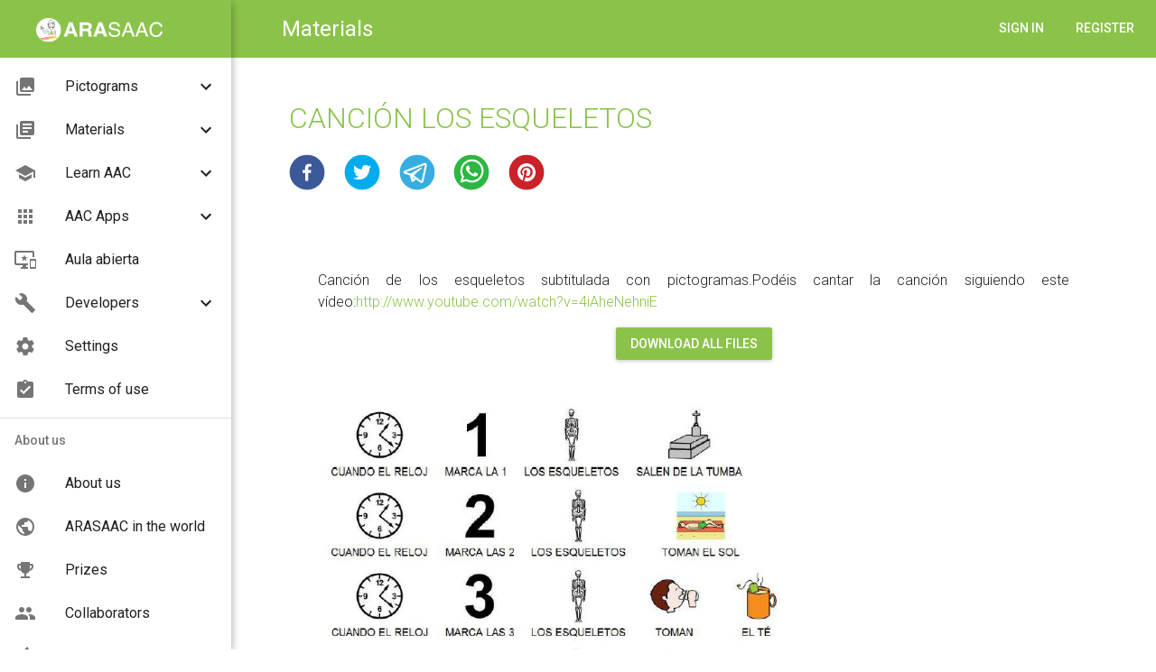

--- FILE ---
content_type: text/html
request_url: https://arasaac.org/materials/es/1055?
body_size: 1078
content:
<!doctype html><html lang="en"><html lang="en" class="notranslate" translate="no"><head><meta charset="utf-8"><meta name="viewport" content="width=device-width,initial-scale=1"><link rel="manifest" href="manifest.json"><meta name="mobile-web-app-capable" content="yes"><meta name="google" content="notranslate"/><title>ARASAAC</title><link rel="stylesheet" href="https://unpkg.com/leaflet@1.6.0/dist/leaflet.css" integrity="sha512-xwE/Az9zrjBIphAcBb3F6JVqxf46+CDLwfLMHloNu6KEQCAWi6HcDUbeOfBIptF7tcCzusKFjFw2yuvEpDL9wQ==" crossorigin=""/><link rel="stylesheet" href="//cdn.jsdelivr.net/npm/slick-carousel@1.8.1/slick/slick.css"/><link rel="stylesheet" href="//cdn.jsdelivr.net/npm/slick-carousel@1.8.1/slick/slick-theme.css"/></head><body><noscript>If you're seeing this message, that means <strong>JavaScript has been disabled on your browser</strong>, please <strong>enable JS</strong> to make this app work.</noscript><div id="app"></div><link href="https://fonts.googleapis.com/css?family=Roboto:300,400,500" rel="stylesheet"><script>var _jipt=[];_jipt.push(["project","arasaac"])</script><script type="text/javascript" src="/main.d2aca1aa19ab43fc9231.js"></script></body></html></html>

--- FILE ---
content_type: image/svg+xml
request_url: https://static.arasaac.org/images/logo-arasaac-texto.svg
body_size: 7289
content:
<svg id="Layer_1" data-name="Layer 1" xmlns="http://www.w3.org/2000/svg" xmlns:xlink="http://www.w3.org/1999/xlink" viewBox="0 0 480 94.2"><defs><style>.cls-1{fill:#fff;}.cls-2{fill:#d41318;}.cls-3{fill:url(#linear-gradient);}.cls-4,.cls-5,.cls-6{fill:none;stroke:#000;stroke-miterlimit:3.86;}.cls-4{stroke-width:0.85px;}.cls-5{stroke-width:0.68px;}.cls-6{stroke-width:0.51px;}.cls-7{fill:#8bb33f;stroke:#8bb33f;stroke-miterlimit:10;stroke-width:0.34px;}</style><linearGradient id="linear-gradient" x1="25.3" y1="34.15" x2="89" y2="34.15" gradientTransform="matrix(1, 0, 0, -1, 0, 118.72)" gradientUnits="userSpaceOnUse"><stop offset="0" stop-color="#fff" stop-opacity="0"/><stop offset="0.14" stop-color="#fff8cf" stop-opacity="0.14"/><stop offset="0.38" stop-color="#ffee86" stop-opacity="0.38"/><stop offset="0.59" stop-color="#ffe74d" stop-opacity="0.59"/><stop offset="0.77" stop-color="#ffe123" stop-opacity="0.77"/><stop offset="0.92" stop-color="#ffdd09" stop-opacity="0.92"/><stop offset="1" stop-color="#ffdc00"/></linearGradient></defs><title>logo-arasaac-texto</title><g id="Fondo"><path d="M0-197.28Z" transform="translate(-10 -5.62)"/><path d="M500-197.28Z" transform="translate(-10 -5.62)"/><path d="M0,302.72Z" transform="translate(-10 -5.62)"/><path d="M500,302.72Z" transform="translate(-10 -5.62)"/></g><circle class="cls-1" cx="47.1" cy="47.1" r="47.1"/><g id="relleno"><path class="cls-1" d="M70.9,77.52h4.3c6.7.4,8.9,2.6,13.8,5v3c-.9-.1-2.7-1.1-4.5-1.1-9.8,0-21.4,3.9-31.2,5.5-4.1.7-7.8,1.6-12,1.7H40.2c-6.1-.2-10.8-3.2-14.9-5.4v-2.9c1.3.1,2.5,1.3,4.8,1.3a24.89,24.89,0,0,0,6.1-.8c5.2-1.1,10.4-2.1,15.6-2.9C57.4,79.92,64.5,77.92,70.9,77.52Z" transform="translate(-10 -5.62)"/><path class="cls-2" d="M60.2,79.22H82.5c1,.5,2,1,3,1.6H53.1C55.3,80.32,57.7,79.72,60.2,79.22Z" transform="translate(-10 -5.62)"/><path class="cls-2" d="M44.7,82.22H88.4a3.33,3.33,0,0,1,.6.3v1.3H36.8C39.4,83.22,42,82.72,44.7,82.22Zm-18,1.6H25.3v-.4A3.71,3.71,0,0,1,26.7,83.82Z" transform="translate(-10 -5.62)"/><path class="cls-2" d="M25.2,85.32H75.5c-3.2.6-4.8.9-7.8,1.6H26.3a10.91,10.91,0,0,1-1.1-.6Zm62.8,0h1v.3A6.21,6.21,0,0,0,88,85.32Z" transform="translate(-10 -5.62)"/><path class="cls-2" d="M29.2,88.32H61.3c-2.6.6-5.2,1.1-7.6,1.5H32.5A16.58,16.58,0,0,1,29.2,88.32Z" transform="translate(-10 -5.62)"/><path class="cls-3" d="M70.9,77.52h4.3c6.7.4,8.9,2.6,13.8,5v3c-.9-.1-2.7-1.1-4.5-1.1-9.8,0-21.4,3.9-31.2,5.5-4.1.7-7.8,1.6-12,1.7H40.2c-6.1-.2-10.8-3.2-14.9-5.4v-2.9c1.3.1,2.5,1.3,4.8,1.3a24.89,24.89,0,0,0,6.1-.8c5.2-1.1,10.4-2.1,15.6-2.9C57.4,79.92,64.5,77.92,70.9,77.52Z" transform="translate(-10 -5.62)"/></g><g id="contorno"><path class="cls-4" d="M75.8,39.62a11,11,0,0,1-7.8,3.6c-6.6,0-11.9-6.4-11.9-14.5" transform="translate(-10 -5.62)"/><path class="cls-4" d="M72.9,41.82s-.7,3,.3,3.3a30,30,0,0,1,7.8,4.8c.9.9,2.9,6.2,3.6,10,0,.2-1,.2-.9.3.3,6.7.9,13.3.9,13.3V75" transform="translate(-10 -5.62)"/><line class="cls-4" x1="67.8" y1="50.8" x2="69.2" y2="69.2"/><path class="cls-4" d="M63.7,42c-.3,3.7-3.2,3.4-3.2,3.4a26.89,26.89,0,0,0-8.5,4.5,31.25,31.25,0,0,0-3,3.2c-.3.3.5.7.2.9-2.3,2.5-5.2,5.4-5.2,5.4l-5.7-6.3s1.5-5.6,1.3-8c-1.3-2.1-2.9,3.1-2.9,3.1a38.75,38.75,0,0,0-1.1-5.9,3.88,3.88,0,0,0-.9-1.5c-.9-.6-.2,6-.2,6A42.55,42.55,0,0,0,31.3,42s-1-.9-1.1-.2c-.2,1.1,2.7,6.6,2.7,6.6s-3.2-4.1-4.2-4.5-1.2.6-.6,1.4,2.9,4.5,2.9,4.5-2.8-2-3.6-1.3,6.1,6.1,7.1,6.2c2.5,4.5,7.2,12.9,9.9,12.5,4.2-2.3,9.6-7.7,9.6-7.7l3.3-3-1.9,18.6" transform="translate(-10 -5.62)"/><path class="cls-4" d="M25.1,44.72A9.9,9.9,0,0,1,34.2,38" transform="translate(-10 -5.62)"/><path class="cls-4" d="M25.7,39.12a7.63,7.63,0,0,1,5.9-2.7" transform="translate(-10 -5.62)"/><path class="cls-4" d="M60.9,45.42s3,7.1,6.3,7.1,6.3-3.8,7.4-6.5" transform="translate(-10 -5.62)"/><path class="cls-4" d="M49.2,53.92a55.06,55.06,0,0,1,4,6" transform="translate(-10 -5.62)"/><line class="cls-4" x1="73.3" y1="54.9" x2="68.1" y2="55.7"/><path class="cls-4" d="M56.5,28.82c3.6-.1,5.6-3.8,8.3-5.9,0,0,6,5.1,9.8,3.9A5.77,5.77,0,0,1,72.2,23s5.4,3.7,7.3,2.9" transform="translate(-10 -5.62)"/><path class="cls-4" d="M72.8,42.42l1.5,2.3a13.56,13.56,0,0,0,.8-3.3c1.2,2.7.3,3,.3,3s2.8-2.8,3-5.2a18.69,18.69,0,0,1,.8,2.6s1.2-8.5.9-12.3c1.4.2.7-1.6.7-1.6a31.85,31.85,0,0,0-.9-4.6s-2.7-8.4-10.5-9.5h-.6a11.55,11.55,0,0,0-7.9,1.7c-3.3,2.2-6.6,8.4-7,15.6.6-.7,2.1-2.1,2.1-2.1s-.8,9.7-.4,11.7a14,14,0,0,1,1.7-2.4s1.3,4.8.5,5.2c1.2.6,2.2-.8,3-1.8.3.3.9,2.9,1.2,3.1a3.32,3.32,0,0,0,1.5-2.7c-3-1.9-7.1-4-7.2-13.3,2.5.3,4.4-2.3,5.2-3s3-2.7,3-2.7,5.1,4.5,9.9,3.8a4,4,0,0,1-2.3-3.6s4.3,2.9,6.3,2.6c.7,3.5,1.1,8.3-1.1,11.9A16.61,16.61,0,0,1,72.7,42Z" transform="translate(-10 -5.62)"/><path class="cls-5" d="M73.2,36.42c-3.1,2.7-6.2,2.8-9.3.6" transform="translate(-10 -5.62)"/><path class="cls-6" d="M67.1,34.52a1.79,1.79,0,0,0,2.2,0" transform="translate(-10 -5.62)"/><path d="M73.2,29.72a1.49,1.49,0,0,0-.6.1c-.2.1-.3.2-.5.3a1.1,1.1,0,0,0-.3.9,1.4,1.4,0,0,0,.3.9,1.1,1.1,0,0,0,.9.3,1.4,1.4,0,0,0,.9-.3,1.1,1.1,0,0,0,.3-.9,1.4,1.4,0,0,0-.3-.9A.84.84,0,0,0,73.2,29.72Z" transform="translate(-10 -5.62)"/><path d="M63.5,32.32a1.56,1.56,0,0,0,.8-.6,1,1,0,0,0,.2-.9,1.56,1.56,0,0,0-.6-.8,1,1,0,0,0-.9-.1,1.56,1.56,0,0,0-.8.6,1.23,1.23,0,0,0-.2,1,1.56,1.56,0,0,0,.6.8A2.64,2.64,0,0,0,63.5,32.32Z" transform="translate(-10 -5.62)"/><path class="cls-7" d="M75.7,72.22H72.2l-1.4-3.6H64.7l-1.3,3.6H60l6.1-15.6h3.3Zm-5.8-6.1-2.2-5.7-2.1,5.7Z" transform="translate(-10 -5.62)"/></g><path class="cls-1" d="M114.6,78.82l20-55.9H148l20,55.9H155.3l-3.6-11.7H130.9L127,78.82Zm19.5-21.4h14.3l-7-21.7Z" transform="translate(-10 -5.62)"/><path class="cls-1" d="M222.2,78.82H209.3a43.12,43.12,0,0,1-1.3-9.9v-4.2c-.1-2.8-.7-4.8-1.9-6s-3.6-1.8-7.2-1.8H186.7v21.8H175.1V22.82h28.5c5.4,0,9.7,1.5,12.9,4.4s4.8,6.8,4.8,11.7c0,6.3-2.9,10.7-8.7,13.1,3.1,1.2,5.1,2.9,5.9,5.1s1.2,5.6,1.2,10.2v2.2a23.88,23.88,0,0,0,.4,5.1,3.36,3.36,0,0,0,2.1,2.5Zm-12.7-38.6c0-5-2.7-7.4-8.2-7.4H186.7v14.9h13.7C206.5,47.72,209.5,45.22,209.5,40.22Z" transform="translate(-10 -5.62)"/><path class="cls-1" d="M226.9,78.82l20-55.9h13.4l20,55.9H267.6L264,67.12H243.1l-3.9,11.7Zm19.5-21.4h14.3l-7-21.7Z" transform="translate(-10 -5.62)"/><path class="cls-1" d="M292.1,60.82c.4,8.6,5.7,12.8,15.8,12.8,4.6,0,8.1-.8,10.6-2.4s3.6-4.1,3.6-7.4a8,8,0,0,0-2-5.4c-1.3-1.4-4.6-2.8-9.8-4l-11.5-2.6a18,18,0,0,1-8.7-4.5c-2.1-2.1-3.2-5.1-3.2-8.8,0-5.1,1.7-9.3,5.1-12.4s8.3-4.7,14.7-4.7c5.8,0,10.7,1.4,14.5,4.1s6,7.2,6.3,13.5h-7.1c-.7-7.3-5.4-11-13.9-11a15.44,15.44,0,0,0-9,2.4,8.09,8.09,0,0,0-3.4,7.1,6.8,6.8,0,0,0,1.6,4.6c1.1,1.2,3.2,2.2,6.2,2.8l14.7,3.5c4.2.9,7.4,2.6,9.5,5s3.2,5.7,3.2,9.8c0,5.4-2,9.6-6,12.5S313.8,80,306.9,80c-7.2,0-12.7-1.8-16.4-5.3s-5.6-8.2-5.6-14.2h7.2Z" transform="translate(-10 -5.62)"/><path class="cls-1" d="M334.3,78.82l21.3-55.9h8.6l20,55.9H376l-5.4-16.3H348l-5.9,16.3Zm16.1-22.9h17.4L359.5,31Z" transform="translate(-10 -5.62)"/><path class="cls-1" d="M386.1,78.82l21.3-55.9H416l20,55.9h-8.2l-5.4-16.3H399.8l-5.9,16.3Zm16.2-22.9h17.4L411.4,31Z" transform="translate(-10 -5.62)"/><path class="cls-1" d="M482.7,58.42H490c-1.3,7.3-4,12.8-8.2,16.4s-9.6,5.5-16.2,5.5c-7.6,0-13.7-2.6-18.3-7.9s-6.9-12.4-6.9-21.5c0-8.9,2.4-16.1,7.1-21.4s11.1-8,19.2-8c6.1,0,11.1,1.5,15.1,4.6s6.6,7.6,7.7,13.7h-7.3c-1.9-7.7-7.1-11.6-15.5-11.6a17.15,17.15,0,0,0-13.4,5.9q-5.1,5.85-5.1,17.1c0,6.9,1.5,12.4,4.6,16.5s7.6,6.1,13.5,6.1a15,15,0,0,0,10.7-3.9C479.7,67.22,481.6,63.42,482.7,58.42Z" transform="translate(-10 -5.62)"/></svg>

--- FILE ---
content_type: image/svg+xml
request_url: https://static.arasaac.org/images/gobierno-aragon-logo.svg
body_size: 28678
content:
<?xml version="1.0" encoding="UTF-8" standalone="no"?>
<!-- Created with Inkscape (http://www.inkscape.org/) -->

<svg
   xmlns:dc="http://purl.org/dc/elements/1.1/"
   xmlns:cc="http://creativecommons.org/ns#"
   xmlns:rdf="http://www.w3.org/1999/02/22-rdf-syntax-ns#"
   xmlns:svg="http://www.w3.org/2000/svg"
   xmlns="http://www.w3.org/2000/svg"
   xmlns:sodipodi="http://sodipodi.sourceforge.net/DTD/sodipodi-0.dtd"
   xmlns:inkscape="http://www.inkscape.org/namespaces/inkscape"
   id="svg2"
   version="1.1"
   inkscape:version="0.48.4 r9939"
   width="221.2375"
   height="107.575"
   xml:space="preserve"
   sodipodi:docname="EDUCACION NEGAT COLOR.eps"><metadata
     id="metadata8"><rdf:RDF><cc:Work
         rdf:about=""><dc:format>image/svg+xml</dc:format><dc:type
           rdf:resource="http://purl.org/dc/dcmitype/StillImage" /><dc:title></dc:title></cc:Work></rdf:RDF></metadata><defs
     id="defs6" /><sodipodi:namedview
     pagecolor="#ffffff"
     bordercolor="#666666"
     borderopacity="1"
     objecttolerance="10"
     gridtolerance="10"
     guidetolerance="10"
     inkscape:pageopacity="0"
     inkscape:pageshadow="2"
     inkscape:window-width="1920"
     inkscape:window-height="1014"
     id="namedview4"
     showgrid="false"
     inkscape:zoom="1.7492513"
     inkscape:cx="111.7621"
     inkscape:cy="53.787498"
     inkscape:window-x="0"
     inkscape:window-y="27"
     inkscape:window-maximized="1"
     inkscape:current-layer="g12" /><g
     id="g10"
     inkscape:groupmode="layer"
     inkscape:label="ink_ext_XXXXXX"
     transform="matrix(1.25,0,0,-1.25,0,107.575)"><g
       id="g12"
       transform="scale(0.1,0.1)"><path
         d="m 161.848,665.637 340.507,0 0,-340.508 -340.507,0 0,340.508"
         style="fill:#ffffff;fill-opacity:1;fill-rule:nonzero;stroke:none"
         id="path16" /><path
         d="m 177.371,650.145 309.555,0 0,-309.571 -309.555,0 0,309.571"
         style="fill:#fff200;fill-opacity:1;fill-rule:nonzero;stroke:none"
         id="path18" /><path
         d="m 486.902,590.715 -74.351,-14.902 c -26.723,-4.165 -54.555,0 -77.656,10.078 -15.454,8.218 -31.45,15.449 -49.082,17.871 -11.274,1.738 -23.442,1.636 -34.727,0.093 l -49.609,-8.867 c -7.891,-1.543 -16.118,-2.945 -24.106,-4.273 l 0,56.305 c 12.149,3.07 25.844,4.921 38.227,0.878 7.34,-1.636 13.687,-5.918 20.488,-9.199 13.687,-7.246 26.836,-15.879 42.168,-19.273 20.391,-5.703 44.488,-4.399 64.859,0.308 l 46.45,8.442 48.511,8.765 48.828,10.063 0,-56.289"
         style="fill:#ed1c24;fill-opacity:1;fill-rule:nonzero;stroke:none"
         id="path20" /><path
         d="m 242.219,412.004 c 31.109,7.559 66.597,3.492 93.886,-9.984 23.438,-14 53.004,-19.918 81.598,-14.786 l 69.199,12.5 0,-56.089 c -9.746,-2.09 -19.234,-4.067 -29.547,-2.524 -5.468,0.883 -10.722,2.309 -15.667,4.492 l -35.918,18.828 c -20.602,9.219 -45.899,12.622 -69.665,8.125 l -148.656,-27.285 -10.078,-1.636 0,56.089 12.387,2.524 32.515,6.012 c 6.582,1.21 13.481,2.421 19.946,3.734 l 0,0"
         style="fill:#ed1c24;fill-opacity:1;fill-rule:evenodd;stroke:none"
         id="path22" /><path
         d="m 177.371,501.965 0,43.164 127.949,23.316 c 31.875,3.95 62.993,-2.183 89.493,-16.09 23.988,-12.597 55.429,-15.785 83.261,-9.101 l 8.828,1.851 0,-43.164 -28.218,16.118 c -19.946,9.316 -43.594,13.257 -67.153,9.976 l -78.648,-14.351 c -9.438,-1.758 -28.266,-5.161 -28.266,-5.161 L 212.98,495.281 c -14.75,-2.301 -25.429,0.766 -35.609,6.684 l 0,0"
         style="fill:#ed1c24;fill-opacity:1;fill-rule:nonzero;stroke:none"
         id="path24" /><path
         d="m 486.902,487.156 0,-42.5 -126.812,-23.34 c -31.875,-3.945 -62.988,2.192 -89.492,16.094 -24.004,12.602 -55.434,15.781 -83.262,9.106 l -9.965,-1.875 0,42.515 29.359,-15.445 c 19.942,-9.316 43.59,-13.266 67.149,-9.981 l 78.648,14.356 c 9.414,1.758 28.266,5.152 28.266,5.152 l 71.641,13.266 c 13.882,2.207 24.683,-1.777 34.468,-7.348 l 0,0"
         style="fill:#ed1c24;fill-opacity:1;fill-rule:nonzero;stroke:none"
         id="path26" /><path
         d="m 549.813,369.172 0,84.473 13.773,0 c 28.57,0 44.234,-15.04 44.234,-42.344 0,-27.949 -15.039,-42.129 -44.453,-42.129 l -13.554,0 0,0 z m -31.954,112.637 0,-141.211 47.192,0 c 47.847,0 75.996,26.25 75.996,70.703 0,44.258 -28.789,70.508 -77.68,70.508 l -45.508,0 0,0"
         style="fill:#ffffff;fill-opacity:1;fill-rule:evenodd;stroke:none"
         id="path28" /><path
         d="m 652.59,481.809 0,-141.211 93.555,0 0,28.574 -62.036,0 0,32.183 61.387,0 0,28.579 -61.387,0 0,23.496 62.036,0 0,28.379 -93.555,0 0,0"
         style="fill:#ffffff;fill-opacity:1;fill-rule:nonzero;stroke:none"
         id="path30" /><path
         d="m 899.426,410.867 -26.446,0 3.375,9.746 c 2.754,8.266 3.813,11.02 4.668,14.399 0.415,1.265 1.25,3.804 2.329,7.617 l 1.484,5.293 c 0.191,0.641 0.625,2.129 1.269,4.668 1.485,-5.942 2.54,-10.18 4.864,-17.152 l 2.539,-7.833 c 1.48,-4.238 2.105,-6.558 2.32,-6.992 l 3.598,-9.746 0,0 z m -31.953,70.942 -51.426,-141.211 33.433,0 15.239,42.965 43.164,0 15.039,-42.965 34.082,0 -52.5,141.211 -37.031,0 0,0"
         style="fill:#ffffff;fill-opacity:1;fill-rule:evenodd;stroke:none"
         id="path32" /><path
         d="m 994.871,425.281 0,29.629 14.399,0 c 13.75,0 19.9,-4.449 19.9,-14.605 0,-10.16 -6.78,-15.024 -20.33,-15.024 l -13.969,0 0,0 z m -32.383,-84.683 32.383,0 0,58.007 4.024,0 c 20.335,0 22.445,-2.113 35.975,-37.05 1.49,-3.813 2.35,-6.133 2.97,-7.207 l 2.76,-6.567 c 1.91,-4.429 2.12,-4.859 3.39,-7.183 l 38.73,0 c -7.83,8.687 -14.39,20.523 -26.89,49.312 -5.49,12.07 -8.67,15.688 -18.83,19.903 16.51,5.097 25.82,17.167 25.82,33.886 0,25.395 -16.72,38.11 -50.37,38.11 l -49.962,0 0,-141.211"
         style="fill:#ffffff;fill-opacity:1;fill-rule:evenodd;stroke:none"
         id="path34" /><path
         d="m 1139.79,410.867 -26.46,0 3.4,9.746 c 2.75,8.266 3.81,11.02 4.65,14.399 0.43,1.265 1.27,3.804 2.32,7.617 l 1.49,5.293 c 0.21,0.641 0.64,2.129 1.27,4.668 1.48,-5.942 2.53,-10.18 4.88,-17.152 l 2.54,-7.833 c 1.46,-4.238 2.11,-6.558 2.32,-6.992 l 3.59,-9.746 0,0 z m -31.95,70.942 -51.44,-141.211 33.43,0 15.26,42.965 43.18,0 15.02,-42.965 34.08,0 -52.5,141.211 -37.03,0 0,0"
         style="fill:#ffffff;fill-opacity:1;fill-rule:evenodd;stroke:none"
         id="path36" /><path
         d="m 1304.4,412.781 -31.54,0 0,-44.453 c -6.13,-1.695 -8.67,-1.91 -13.53,-1.91 -24.14,0 -41.92,18.848 -41.92,44.449 0,27.539 18.83,45.957 46.78,45.957 13.96,0 25.6,-3.594 40.21,-12.281 l 0,32.168 c -16.71,6.148 -28.57,8.477 -42.96,8.477 -45.73,0 -77.47,-30.708 -77.47,-74.727 0,-43.398 31.12,-72.832 77.47,-72.832 14.39,0 29.62,2.539 42.96,7.422 l 0,67.73"
         style="fill:#ffffff;fill-opacity:1;fill-rule:nonzero;stroke:none"
         id="path38" /><path
         d="m 1430.13,411.086 c 0,-26.66 -15.67,-44.453 -39.36,-44.453 -23.92,0 -40.21,18.008 -40.21,44.453 0,26.465 15.86,44.473 39.57,44.473 23.92,0 40,-17.793 40,-44.473 l 0,0 z m 33.67,0.43 c 0,42.129 -31.33,72.832 -74.1,72.832 -41.7,0 -72.6,-31.118 -72.6,-73.262 0,-42.348 30.9,-73.027 73.67,-73.027 42.76,0 73.03,30.488 73.03,73.457 l 0,0"
         style="fill:#ffffff;fill-opacity:1;fill-rule:evenodd;stroke:none"
         id="path40" /><path
         d="m 1475.99,481.809 0,-141.211 32.16,0 0,57.578 c 0,3.394 0,5.933 0,7.422 l -0.21,7.398 -0.22,8.051 c 0,1.055 0,3.164 -0.41,6.773 l -0.21,5.293 c 1.05,-2.129 1.68,-3.593 2.32,-4.668 0.22,-0.215 1.49,-2.324 3.81,-6.558 l 5.73,-9.746 c 0.19,-0.411 2.32,-3.594 6.13,-9.512 l 5.51,-8.891 34.49,-53.14 29.84,0 0,141.211 -32.17,0 0,-52.289 c 0,-13.141 0.43,-23.297 1.06,-31.778 0,-1.054 0.21,-2.754 0.43,-5.074 -4.24,8.902 -9.94,18.418 -17.78,30.484 l -38.32,58.657 -32.16,0 0,0"
         style="fill:#ffffff;fill-opacity:1;fill-rule:nonzero;stroke:none"
         id="path42" /><path
         d="m 636.008,581.34 -31.528,0 0,-44.438 c -6.152,-1.699 -8.687,-1.914 -13.55,-1.914 -24.145,0 -41.914,18.828 -41.914,44.453 0,27.524 18.843,45.942 46.777,45.942 13.965,0 25.625,-3.613 40.215,-12.285 l 0,32.168 c -16.723,6.152 -28.574,8.472 -42.973,8.472 -45.722,0 -77.461,-30.703 -77.461,-74.722 0,-43.403 31.114,-72.817 77.461,-72.817 14.399,0 29.653,2.539 42.973,7.406 l 0,67.735"
         style="fill:#ffffff;fill-opacity:1;fill-rule:nonzero;stroke:none"
         id="path44" /><path
         d="m 761.594,579.656 c 0,-26.676 -15.688,-44.453 -39.375,-44.453 -23.926,0 -40.239,17.988 -40.239,44.453 0,26.449 15.879,44.438 39.59,44.438 23.926,0 40.024,-17.778 40.024,-44.438 l 0,0 z m 33.648,0.41 c 0,42.129 -31.324,72.817 -74.082,72.817 -41.719,0 -72.613,-31.113 -72.613,-73.227 0,-42.343 30.894,-73.023 73.672,-73.023 42.754,0 73.023,30.469 73.023,73.433 l 0,0"
         style="fill:#ffffff;fill-opacity:1;fill-rule:evenodd;stroke:none"
         id="path46" /><path
         d="m 837.98,537.961 0,32.809 17.774,0 c 16.719,0 23.711,-4.665 23.711,-16.52 0,-11.43 -6.777,-16.289 -22.445,-16.289 l -19.04,0 0,0 z m 0,59.684 0,25.824 13.75,0 c 15.04,0 20.333,-3.379 20.333,-12.485 0,-9.531 -5.508,-13.339 -19.258,-13.339 l -14.825,0 0,0 z m -32.187,52.699 0,-141.172 58.437,0 c 31.114,0 49.293,15.445 49.293,41.914 0,18.184 -10.371,31.324 -29.39,36.812 12.887,6.372 19.234,16.313 19.234,29.004 0.219,22.446 -15.015,33.442 -45.484,33.442 l -52.09,0 0,0"
         style="fill:#ffffff;fill-opacity:1;fill-rule:evenodd;stroke:none"
         id="path48" /><path
         d="m 951.73,650.344 -31.542,0 0,-141.172 31.542,0 0,141.172"
         style="fill:#ffffff;fill-opacity:1;fill-rule:nonzero;stroke:none"
         id="path50" /><path
         d="m 965.461,650.344 0,-141.172 93.549,0 0,28.57 -62.006,0 0,32.168 61.386,0 0,28.574 -61.386,0 0,23.496 62.006,0 0,28.364 -93.549,0 0,0"
         style="fill:#ffffff;fill-opacity:1;fill-rule:nonzero;stroke:none"
         id="path52" /><path
         d="m 1105.09,593.84 0,29.629 14.39,0 c 13.77,0 19.9,-4.453 19.9,-14.614 0,-10.156 -6.77,-15.015 -20.31,-15.015 l -13.98,0 0,0 z m -32.38,-84.668 32.38,0 0,57.984 4.02,0 c 20.33,0 22.44,-2.105 36,-37.027 1.48,-3.828 2.32,-6.152 2.95,-7.207 l 2.75,-6.567 c 1.91,-4.453 2.13,-4.863 3.4,-7.183 l 38.73,0 c -7.83,8.672 -14.4,20.523 -26.9,49.312 -5.48,12.075 -8.67,15.664 -18.82,19.907 16.5,5.078 25.82,17.129 25.82,33.867 0,25.387 -16.72,38.086 -50.37,38.086 l -49.96,0 0,-141.172"
         style="fill:#ffffff;fill-opacity:1;fill-rule:evenodd;stroke:none"
         id="path54" /><path
         d="m 1185.58,650.344 0,-141.172 32.16,0 0,57.558 c 0,3.399 0,5.938 0,7.418 l -0.21,7.407 -0.22,8.047 c 0,1.05 0,3.179 -0.41,6.777 l -0.21,5.293 c 1.05,-2.129 1.68,-3.613 2.32,-4.668 0.22,-0.195 1.49,-2.324 3.81,-6.566 l 5.72,-9.723 c 0.22,-0.434 2.33,-3.598 6.14,-9.531 l 5.51,-8.887 34.49,-53.125 29.84,0 0,141.172 -32.17,0 0,-52.285 c 0,-13.11 0.43,-23.286 1.06,-31.743 0,-1.05 0.21,-2.753 0.43,-5.078 -4.24,8.891 -9.94,18.418 -17.78,30.473 l -38.32,58.633 -32.16,0 0,0"
         style="fill:#ffffff;fill-opacity:1;fill-rule:nonzero;stroke:none"
         id="path56" /><path
         d="m 1430.36,579.656 c 0,-26.676 -15.66,-44.453 -39.37,-44.453 -23.91,0 -40.22,17.988 -40.22,44.453 0,26.449 15.88,44.438 39.59,44.438 23.93,0 40,-17.778 40,-44.438 l 0,0 z m 33.65,0.41 c 0,42.129 -31.32,72.817 -74.08,72.817 -41.7,0 -72.6,-31.113 -72.6,-73.227 0,-42.343 30.9,-73.023 73.66,-73.023 42.77,0 73.02,30.469 73.02,73.433 l 0,0"
         style="fill:#ffffff;fill-opacity:1;fill-rule:evenodd;stroke:none"
         id="path58" /><path
         d="m 532.938,235.938 c 12.082,0 18.71,6.398 18.71,18.093 0,11.457 -6.785,18.086 -18.55,18.086 l -6.953,0 0,-36.179 6.793,0 z m 0.46,43.984 c 17.082,0 27.454,-9.824 27.454,-25.969 0,-16.219 -10.215,-26.043 -27.297,-26.043 l -16.145,0 0,52.012 15.988,0"
         style="fill:#ffffff;fill-opacity:1;fill-rule:nonzero;stroke:none"
         id="path60" /><path
         d="m 579.656,258.633 c -3.511,0 -6.551,-2.422 -7.176,-5.774 l 13.958,0 c -1.016,3.899 -3.274,5.774 -6.782,5.774 z m -7.801,-12.324 c 0,-0.235 0,-0.391 0,-0.547 0,-6.543 4.993,-11.375 11.778,-11.375 4.211,0 7.722,1.316 11.222,4.363 l 0,-8.496 c -4.042,-2.188 -8.031,-3.203 -12.472,-3.203 -10.988,0 -18.711,7.804 -18.711,19.101 0,10.84 6.555,18.411 15.984,18.411 9.438,0 14.653,-6.243 15.434,-18.254 l -23.235,0"
         style="fill:#ffffff;fill-opacity:1;fill-rule:nonzero;stroke:none"
         id="path62" /><path
         d="m 614.133,234.543 c 6.148,0 10.68,4.91 10.68,11.531 0,6.399 -4.137,11.153 -9.668,11.153 -2.809,0 -4.84,-0.86 -7.403,-3.274 l 0,-18.015 c 2.485,-1.004 4.278,-1.395 6.391,-1.395 z m -7.09,29.004 0,-3.051 c 3.492,2.734 6.07,3.75 9.82,3.75 9.282,0 16.211,-7.723 16.211,-18.016 0,-10.91 -7.636,-18.945 -18.008,-18.945 -2.5,0 -4.531,0.391 -7.324,1.328 l 0,-16.609 -7.801,0 0,51.543 7.102,0"
         style="fill:#ffffff;fill-opacity:1;fill-rule:nonzero;stroke:none"
         id="path64" /><path
         d="m 652.117,246.465 c -5,0 -8.191,-2.488 -8.191,-6.387 0,-3.437 2.644,-5.93 6.472,-5.93 2.344,0 4.133,0.707 6.782,2.571 l 0,8.808 c -2.024,0.703 -3.196,0.938 -5.063,0.938 z m -12.32,16.301 c 3.125,0.933 6.773,1.48 10.445,1.48 10.688,0 14.582,-3.355 14.582,-12.32 l 0,-15.363 c 0,-0.157 0,-0.313 0,-0.469 0,-4.676 0.235,-5.918 1.785,-8.262 l -8.179,0 c -0.395,0.859 -0.703,1.875 -0.942,2.883 -2.879,-2.18 -5.996,-3.352 -9.195,-3.352 -7.246,0 -12.563,5.071 -12.563,12.012 0,7.715 6.094,12.938 14.829,12.938 2.41,0 4.441,-0.387 6.699,-1.09 0,0.308 0,0.547 0,0.625 0,4.05 -2.57,5.925 -8.266,5.925 -3.199,0 -6.07,-0.781 -9.195,-2.421 l 0,7.414"
         style="fill:#ffffff;fill-opacity:1;fill-rule:nonzero;stroke:none"
         id="path66" /><path
         d="m 678.176,263.547 0,-3.508 c 3.269,2.957 5.293,3.899 8.57,3.899 1.801,0 2.883,-0.239 4.902,-1.094 l 0,-8.11 c -2.332,1.164 -3.882,1.633 -5.679,1.633 -2.656,0 -5.071,-1.164 -7.246,-3.429 l 0,-25.028 -7.805,0 0,35.637 7.258,0"
         style="fill:#ffffff;fill-opacity:1;fill-rule:nonzero;stroke:none"
         id="path68" /><path
         d="m 703.281,263.547 9.59,0 0,-7.024 -9.59,0 0,-14.035 c 0,-6.082 1.172,-7.945 5.305,-7.945 1.559,0 2.652,0.312 4.285,1.238 l 0,-7.324 c -2.336,-0.781 -4.055,-1.094 -6.16,-1.094 -7.563,0 -11.231,4.055 -11.231,12.559 l 0,16.601 -5.609,0 0,7.024 5.609,0 0,10.371 7.801,3.27 0,-13.641"
         style="fill:#ffffff;fill-opacity:1;fill-rule:nonzero;stroke:none"
         id="path70" /><path
         d="m 730.105,246.465 c -4.976,0 -8.179,-2.488 -8.179,-6.387 0,-3.437 2.652,-5.93 6.465,-5.93 2.339,0 4.136,0.707 6.797,2.571 l 0,8.808 c -2.036,0.703 -3.208,0.938 -5.083,0.938 z m -12.312,16.301 c 3.113,0.933 6.785,1.48 10.449,1.48 10.676,0 14.578,-3.355 14.578,-12.32 l 0,-15.363 c 0,-0.157 0,-0.313 0,-0.469 0,-4.676 0.239,-5.918 1.797,-8.262 l -8.191,0 c -0.391,0.859 -0.696,1.875 -0.93,2.883 -2.891,-2.18 -6.016,-3.352 -9.207,-3.352 -7.258,0 -12.551,5.071 -12.551,12.012 0,7.715 6.075,12.938 14.809,12.938 2.422,0 4.449,-0.387 6.719,-1.09 0,0.308 0,0.547 0,0.625 0,4.05 -2.578,5.925 -8.274,5.925 -3.191,0 -6.086,-0.781 -9.199,-2.421 l 0,7.414"
         style="fill:#ffffff;fill-opacity:1;fill-rule:nonzero;stroke:none"
         id="path72" /><path
         d="m 756.711,263.547 0,-3.195 c 2.652,2.57 5.691,3.82 9.434,3.82 3.906,0 7.019,-1.406 9.507,-4.367 2.817,2.961 6.172,4.441 10.293,4.441 8.352,0 12.641,-4.676 12.641,-13.648 l 0,-22.688 -7.719,0 0,21.133 c 0,5.691 -1.875,8.027 -6.394,8.027 -2.41,0 -4.754,-1.093 -6.551,-3.039 l 0,-26.121 -7.719,0 0,21.055 c 0,5.613 -1.875,8.027 -6.238,8.027 -2.488,0 -4.754,-1.094 -6.863,-3.347 l 0,-25.735 -7.637,0 0,35.637 7.246,0"
         style="fill:#ffffff;fill-opacity:1;fill-rule:nonzero;stroke:none"
         id="path74" /><path
         d="m 818.801,258.633 c -3.508,0 -6.543,-2.422 -7.168,-5.774 l 13.941,0 c -1.004,3.899 -3.261,5.774 -6.773,5.774 z m -7.793,-12.324 c 0,-0.235 0,-0.391 0,-0.547 0,-6.543 4.976,-11.375 11.773,-11.375 4.199,0 7.715,1.316 11.223,4.363 l 0,-8.496 c -4.055,-2.188 -8.035,-3.203 -12.473,-3.203 -10.996,0 -18.711,7.804 -18.711,19.101 0,10.84 6.543,18.411 15.981,18.411 9.429,0 14.656,-6.243 15.437,-18.254 l -23.23,0"
         style="fill:#ffffff;fill-opacity:1;fill-rule:nonzero;stroke:none"
         id="path76" /><path
         d="m 846.34,263.469 0,-3.274 c 3.047,2.801 6.148,4.051 10.055,4.051 8.339,0 12.558,-4.832 12.558,-14.344 l 0,-21.992 -7.723,0 0,19.961 c 0,6.555 -1.867,9.043 -6.789,9.043 -2.8,0 -5.293,-1.172 -7.711,-3.66 l 0,-25.344 -7.714,0 0,35.559 7.324,0"
         style="fill:#ffffff;fill-opacity:1;fill-rule:nonzero;stroke:none"
         id="path78" /><path
         d="m 884.016,263.547 9.589,0 0,-7.024 -9.589,0 0,-14.035 c 0,-6.082 1.172,-7.945 5.293,-7.945 1.558,0 2.656,0.312 4.296,1.238 l 0,-7.324 c -2.343,-0.781 -4.062,-1.094 -6.171,-1.094 -7.563,0 -11.223,4.055 -11.223,12.559 l 0,16.601 -5.613,0 0,7.024 5.613,0 0,10.371 7.805,3.27 0,-13.641"
         style="fill:#ffffff;fill-opacity:1;fill-rule:nonzero;stroke:none"
         id="path80" /><path
         d="m 911.77,257.383 c -5.762,0 -9.512,-4.602 -9.512,-11.856 0,-6.855 3.75,-11.535 9.43,-11.535 5.707,0 9.511,4.524 9.511,11.457 0,7.332 -3.648,11.934 -9.429,11.934 z m -0.082,-30.41 c -10.211,0 -17.618,7.8 -17.618,18.632 0,10.918 7.407,18.797 17.7,18.797 10.21,0 17.632,-7.879 17.632,-18.718 0,-10.911 -7.422,-18.711 -17.714,-18.711"
         style="fill:#ffffff;fill-opacity:1;fill-rule:nonzero;stroke:none"
         id="path82" /><path
         d="m 967.004,257.461 c -5.859,0 -10.063,-4.832 -10.063,-11.621 0,-6.543 4.043,-11.223 9.668,-11.223 2.739,0 4.829,0.93 7.329,3.039 l 0,17.317 c -2.661,1.863 -4.434,2.488 -6.934,2.488 z m 14.644,-29.551 -7.085,0 0,3.274 c -3.286,-2.727 -6,-3.821 -9.907,-3.821 -9.351,0 -15.972,7.41 -15.972,18.008 0,11.074 7.086,18.953 17.144,18.953 3.125,0 5.293,-0.547 8.11,-2.105 l 0,17.703 7.71,0 0,-52.012"
         style="fill:#ffffff;fill-opacity:1;fill-rule:nonzero;stroke:none"
         id="path84" /><path
         d="m 1002.1,258.633 c -3.514,0 -6.541,-2.422 -7.166,-5.774 l 13.946,0 c -1.02,3.899 -3.26,5.774 -6.78,5.774 z m -7.791,-12.324 c 0,-0.235 0,-0.391 0,-0.547 0,-6.543 4.976,-11.375 11.771,-11.375 4.2,0 7.72,1.316 11.23,4.363 l 0,-8.496 c -4.06,-2.188 -8.04,-3.203 -12.48,-3.203 -10.99,0 -18.709,7.804 -18.709,19.101 0,10.84 6.547,18.411 15.979,18.411 9.43,0 14.67,-6.243 15.45,-18.254 l -23.241,0"
         style="fill:#ffffff;fill-opacity:1;fill-rule:nonzero;stroke:none"
         id="path86" /><path
         d="m 1073.99,279.922 0,-7.879 -24.08,0 0,-11.848 23.85,0 0,-7.961 -23.85,0 0,-16.296 24.08,0 0,-8.028 -32.81,0 0,52.012 32.81,0"
         style="fill:#ffffff;fill-opacity:1;fill-rule:nonzero;stroke:none"
         id="path88" /><path
         d="m 1096.94,257.461 c -5.86,0 -10.06,-4.832 -10.06,-11.621 0,-6.543 4.05,-11.223 9.67,-11.223 2.74,0 4.83,0.93 7.33,3.039 l 0,17.317 c -2.66,1.863 -4.44,2.488 -6.94,2.488 z m 14.65,-29.551 -7.09,0 0,3.274 c -3.28,-2.727 -5.99,-3.821 -9.9,-3.821 -9.36,0 -15.98,7.41 -15.98,18.008 0,11.074 7.09,18.953 17.15,18.953 3.13,0 5.29,-0.547 8.11,-2.105 l 0,17.703 7.71,0 0,-52.012"
         style="fill:#ffffff;fill-opacity:1;fill-rule:nonzero;stroke:none"
         id="path90" /><path
         d="m 1148.02,227.91 -7.25,0 0,3.274 c -3.26,-2.805 -6.23,-3.977 -10.14,-3.977 -8.1,0 -12.55,4.836 -12.55,13.723 l 0,22.617 7.73,0 0,-20.117 c 0,-6.321 1.93,-8.965 6.7,-8.965 2.81,0 5.29,1.082 7.95,3.504 l 0,25.578 7.56,0 0,-35.637"
         style="fill:#ffffff;fill-opacity:1;fill-rule:nonzero;stroke:none"
         id="path92" /><path
         d="m 1179.23,255.051 c -2.74,1.472 -4.85,2.097 -7.25,2.097 -6.33,0 -10.92,-4.914 -10.92,-11.543 0,-6.464 4.52,-11.218 10.77,-11.218 2.48,0 4.59,0.547 7.4,2.019 l 0,-8.027 c -2.81,-0.938 -5.45,-1.406 -8.34,-1.406 -10.29,0 -18.17,8.039 -18.17,18.476 0,10.84 7.95,18.875 18.64,18.875 3.02,0 5.13,-0.386 7.87,-1.402 l 0,-7.871"
         style="fill:#ffffff;fill-opacity:1;fill-rule:nonzero;stroke:none"
         id="path94" /><path
         d="m 1198.1,246.465 c -4.98,0 -8.19,-2.488 -8.19,-6.387 0,-3.437 2.66,-5.93 6.49,-5.93 2.32,0 4.12,0.707 6.77,2.571 l 0,8.808 c -2.03,0.703 -3.2,0.938 -5.07,0.938 z m -12.31,16.301 c 3.11,0.933 6.78,1.48 10.45,1.48 10.68,0 14.57,-3.355 14.57,-12.32 l 0,-15.363 c 0,-0.157 0,-0.313 0,-0.469 0,-4.676 0.23,-5.918 1.8,-8.262 l -8.19,0 c -0.39,0.859 -0.7,1.875 -0.93,2.883 -2.89,-2.18 -6,-3.352 -9.2,-3.352 -7.25,0 -12.56,5.071 -12.56,12.012 0,7.715 6.07,12.938 14.82,12.938 2.41,0 4.44,-0.387 6.7,-1.09 0,0.308 0,0.547 0,0.625 0,4.05 -2.58,5.925 -8.26,5.925 -3.2,0 -6.09,-0.781 -9.2,-2.421 l 0,7.414"
         style="fill:#ffffff;fill-opacity:1;fill-rule:nonzero;stroke:none"
         id="path96" /><path
         d="m 1241.61,255.051 c -2.71,1.472 -4.82,2.097 -7.24,2.097 -6.31,0 -10.92,-4.914 -10.92,-11.543 0,-6.464 4.53,-11.218 10.76,-11.218 2.5,0 4.61,0.547 7.4,2.019 l 0,-8.027 c -2.79,-0.938 -5.45,-1.406 -8.34,-1.406 -10.29,0 -18.16,8.039 -18.16,18.476 0,10.84 7.95,18.875 18.63,18.875 3.05,0 5.16,-0.386 7.87,-1.402 l 0,-7.871"
         style="fill:#ffffff;fill-opacity:1;fill-rule:nonzero;stroke:none"
         id="path98" /><path
         d="m 1253.56,227.91 -7.73,0 0,35.637 7.73,0 0,-35.637 z m -3.82,40.625 c -2.74,0 -4.98,2.258 -4.98,4.988 0,2.727 2.24,4.993 4.98,4.993 2.73,0 4.92,-2.266 4.92,-4.993 0,-2.73 -2.19,-4.988 -4.92,-4.988"
         style="fill:#ffffff;fill-opacity:1;fill-rule:nonzero;stroke:none"
         id="path100" /><path
         d="m 1278.84,268.301 -6.41,0 5.7,9.824 9.28,0 -8.57,-9.824 z m -3.13,-10.918 c -5.78,0 -9.51,-4.602 -9.51,-11.856 0,-6.855 3.73,-11.535 9.43,-11.535 5.69,0 9.52,4.524 9.52,11.457 0,7.332 -3.68,11.934 -9.44,11.934 z m -0.08,-30.41 c -10.21,0 -17.61,7.8 -17.61,18.632 0,10.918 7.4,18.797 17.69,18.797 10.22,0 17.62,-7.879 17.62,-18.718 0,-10.911 -7.4,-18.711 -17.7,-18.711"
         style="fill:#ffffff;fill-opacity:1;fill-rule:nonzero;stroke:none"
         id="path102" /><path
         d="m 1305.21,263.469 0,-3.274 c 3.02,2.801 6.15,4.051 10.05,4.051 8.34,0 12.54,-4.832 12.54,-14.344 l 0,-21.992 -7.71,0 0,19.961 c 0,6.555 -1.88,9.043 -6.78,9.043 -2.81,0 -5.31,-1.172 -7.71,-3.66 l 0,-25.344 -7.74,0 0,35.559 7.35,0"
         style="fill:#ffffff;fill-opacity:1;fill-rule:nonzero;stroke:none"
         id="path104" /><path
         d="m 1337.33,218.398 c 2.35,3.582 3.6,6.707 3.91,9.434 -0.16,0 -0.31,0 -0.47,0 -2.89,0 -5.08,2.266 -5.08,5.227 0,3.191 2.43,5.691 5.55,5.691 3.42,0 5.84,-2.969 5.84,-7.02 0,-3.898 -2.27,-8.578 -6.31,-13.332 l -3.44,0"
         style="fill:#ffffff;fill-opacity:1;fill-rule:nonzero;stroke:none"
         id="path106" /><path
         d="m 552.434,189.238 c -4.454,2.332 -7.493,3.196 -11.313,3.196 -10.445,0 -18.008,-7.871 -18.008,-18.789 0,-10.84 7.407,-18.79 17.7,-18.79 4.05,0 7.792,1.083 11.621,3.27 l 0,-8.965 c -4.219,-1.719 -7.649,-2.422 -11.938,-2.422 -15.281,0 -26.59,11.465 -26.59,27.063 0,15.203 11.465,26.734 26.516,26.734 3.973,0 7.398,-0.613 12.012,-2.254 l 0,-9.043"
         style="fill:#ffffff;fill-opacity:1;fill-rule:nonzero;stroke:none"
         id="path108" /><path
         d="m 586.516,147.832 -7.246,0 0,3.273 c -3.286,-2.804 -6.25,-3.976 -10.137,-3.976 -8.117,0 -12.563,4.836 -12.563,13.723 l 0,22.617 7.715,0 0,-20.117 c 0,-6.321 1.953,-8.965 6.711,-8.965 2.805,0 5.305,1.082 7.957,3.504 l 0,25.578 7.563,0 0,-35.637"
         style="fill:#ffffff;fill-opacity:1;fill-rule:nonzero;stroke:none"
         id="path110" /><path
         d="m 593.313,147.832 7.63281,0 0,52.0117 -7.63281,0 0,-52.0117 z"
         style="fill:#ffffff;fill-opacity:1;fill-rule:nonzero;stroke:none"
         id="path112" /><path
         d="m 616.238,183.469 9.59,0 0,-7.024 -9.59,0 0,-14.035 c 0,-6.082 1.172,-7.945 5.293,-7.945 1.567,0 2.657,0.308 4.297,1.238 l 0,-7.324 c -2.344,-0.781 -4.058,-1.094 -6.16,-1.094 -7.566,0 -11.23,4.055 -11.23,12.559 l 0,16.601 -5.618,0 0,7.024 5.618,0 0,10.371 7.8,3.269 0,-13.64"
         style="fill:#ffffff;fill-opacity:1;fill-rule:nonzero;stroke:none"
         id="path114" /><path
         d="m 658.035,147.832 -7.242,0 0,3.273 c -3.281,-2.804 -6.25,-3.976 -10.141,-3.976 -8.113,0 -12.554,4.836 -12.554,13.723 l 0,22.617 7.715,0 0,-20.117 c 0,-6.321 1.953,-8.965 6.707,-8.965 2.8,0 5.3,1.082 7.96,3.504 l 0,25.578 7.555,0 0,-35.637"
         style="fill:#ffffff;fill-opacity:1;fill-rule:nonzero;stroke:none"
         id="path116" /><path
         d="m 671.77,183.469 0,-3.508 c 3.281,2.961 5.308,3.894 8.574,3.894 1.797,0 2.886,-0.234 4.922,-1.089 l 0,-8.11 c -2.344,1.164 -3.911,1.633 -5.696,1.633 -2.644,0 -5.066,-1.16 -7.257,-3.43 l 0,-25.027 -7.793,0 0,35.637 7.25,0"
         style="fill:#ffffff;fill-opacity:1;fill-rule:nonzero;stroke:none"
         id="path118" /><path
         d="m 702.891,166.387 c -4.993,0 -8.196,-2.492 -8.196,-6.387 0,-3.437 2.66,-5.93 6.489,-5.93 2.332,0 4.121,0.703 6.777,2.571 l 0,8.808 c -2.031,0.703 -3.203,0.938 -5.07,0.938 z m -12.317,16.301 c 3.11,0.933 6.781,1.484 10.449,1.484 10.676,0 14.575,-3.359 14.575,-12.324 l 0,-15.364 c 0,-0.156 0,-0.312 0,-0.468 0,-4.676 0.23,-5.918 1.797,-8.262 l -8.184,0 c -0.395,0.859 -0.703,1.875 -0.941,2.883 -2.887,-2.18 -6.004,-3.352 -9.2,-3.352 -7.254,0 -12.554,5.07 -12.554,12.012 0,7.715 6.082,12.937 14.812,12.937 2.41,0 4.442,-0.386 6.707,-1.089 0,0.308 0,0.543 0,0.625 0,4.05 -2.574,5.925 -8.262,5.925 -3.203,0 -6.089,-0.781 -9.199,-2.422 l 0,7.415"
         style="fill:#ffffff;fill-opacity:1;fill-rule:nonzero;stroke:none"
         id="path120" /><path
         d="m 743.684,183.469 6.004,-15.051 c 0.234,-0.547 0.468,-1.172 0.703,-1.875 0.39,-0.938 0.703,-1.555 0.781,-1.941 0.547,-1.25 0.848,-1.957 0.848,-2.114 0.238,-0.468 0.546,-1.25 0.941,-2.332 0.391,1.239 0.625,2.024 0.777,2.41 l 0.703,2.036 0.704,2.019 c 0.082,0.313 0.316,0.938 0.625,1.797 l 5.773,15.051 8.496,0 -20.586,-51.621 -8.496,0 7.961,18.945 -13.813,32.676 8.579,0"
         style="fill:#ffffff;fill-opacity:1;fill-rule:nonzero;stroke:none"
         id="path122" /><path
         d="m 807.258,155.859 c 12.078,0 18.711,6.399 18.711,18.094 0,11.457 -6.789,18.09 -18.559,18.09 l -6.949,0 0,-36.184 6.797,0 z m 0.457,43.985 c 17.082,0 27.453,-9.824 27.453,-25.965 0,-16.223 -10.219,-26.047 -27.297,-26.047 l -16.141,0 0,52.012 15.985,0"
         style="fill:#ffffff;fill-opacity:1;fill-rule:nonzero;stroke:none"
         id="path124" /><path
         d="m 853.977,178.555 c -3.516,0 -6.555,-2.422 -7.18,-5.774 l 13.957,0 c -1.02,3.899 -3.274,5.774 -6.777,5.774 z m -7.805,-12.325 c 0,-0.234 0,-0.39 0,-0.546 0,-6.543 4.988,-11.375 11.777,-11.375 4.207,0 7.727,1.316 11.223,4.363 l 0,-8.496 c -4.043,-2.188 -8.027,-3.203 -12.473,-3.203 -10.984,0 -18.711,7.8 -18.711,19.101 0,10.84 6.555,18.406 15.989,18.406 9.429,0 14.644,-6.238 15.425,-18.25 l -23.23,0"
         style="fill:#ffffff;fill-opacity:1;fill-rule:nonzero;stroke:none"
         id="path126" /><path
         d="m 888.445,154.465 c 6.157,0 10.688,4.91 10.688,11.531 0,6.399 -4.145,11.152 -9.668,11.152 -2.817,0 -4.848,-0.859 -7.402,-3.269 l 0,-18.02 c 2.48,-1.004 4.277,-1.394 6.382,-1.394 z m -7.09,29.004 0,-3.047 c 3.5,2.73 6.079,3.75 9.829,3.75 9.277,0 16.211,-7.727 16.211,-18.02 0,-10.91 -7.637,-18.945 -18.008,-18.945 -2.5,0 -4.532,0.391 -7.324,1.328 l 0,-16.609 -7.805,0 0,51.543 7.097,0"
         style="fill:#ffffff;fill-opacity:1;fill-rule:nonzero;stroke:none"
         id="path128" /><path
         d="m 927.371,177.305 c -5.777,0 -9.512,-4.602 -9.512,-11.856 0,-6.855 3.735,-11.531 9.438,-11.531 5.683,0 9.512,4.52 9.512,11.453 0,7.332 -3.672,11.934 -9.438,11.934 z m -0.074,-30.41 c -10.219,0 -17.617,7.8 -17.617,18.632 0,10.918 7.398,18.797 17.691,18.797 10.219,0 17.617,-7.879 17.617,-18.719 0,-10.91 -7.398,-18.71 -17.691,-18.71"
         style="fill:#ffffff;fill-opacity:1;fill-rule:nonzero;stroke:none"
         id="path130" /><path
         d="m 956.395,183.469 0,-3.508 c 3.261,2.961 5.293,3.894 8.578,3.894 1.797,0 2.886,-0.234 4.898,-1.089 l 0,-8.11 c -2.32,1.164 -3.887,1.633 -5.683,1.633 -2.657,0 -5.079,-1.16 -7.247,-3.43 l 0,-25.027 -7.808,0 0,35.637 7.262,0"
         style="fill:#ffffff;fill-opacity:1;fill-rule:nonzero;stroke:none"
         id="path132" /><path
         d="m 981.516,183.469 9.589,0 0,-7.024 -9.589,0 0,-14.035 c 0,-6.082 1.152,-7.945 5.293,-7.945 1.558,0 2.656,0.308 4.296,1.238 l 0,-7.324 c -2.343,-0.781 -4.062,-1.094 -6.171,-1.094 -7.563,0 -11.235,4.055 -11.235,12.559 l 0,16.601 -5.601,0 0,7.024 5.601,0 0,10.371 7.817,3.269 0,-13.64"
         style="fill:#ffffff;fill-opacity:1;fill-rule:nonzero;stroke:none"
         id="path134" /><path
         d="m 1007.33,178.555 c -3.51,0 -6.56,-2.422 -7.18,-5.774 l 13.96,0 c -1.01,3.899 -3.28,5.774 -6.78,5.774 z m -7.81,-12.325 c 0,-0.234 0,-0.39 0,-0.546 0,-6.543 5,-11.375 11.78,-11.375 4.22,0 7.71,1.316 11.23,4.363 l 0,-8.496 c -4.06,-2.188 -8.03,-3.203 -12.48,-3.203 -10.995,0 -18.71,7.8 -18.71,19.101 0,10.84 6.558,18.406 15.99,18.406 9.44,0 14.65,-6.238 15.43,-18.25 l -23.24,0"
         style="fill:#ffffff;fill-opacity:1;fill-rule:nonzero;stroke:none"
         id="path136" /></g></g></svg>

--- FILE ---
content_type: application/javascript
request_url: https://arasaac.org/15.c1008083c480b15c1cc3.chunk.js
body_size: 241475
content:
webpackJsonp([15],{"./app/components/Divider/index.js":function(e,t,o){"use strict";function n(e,t){return Object.freeze(Object.defineProperties(e,{raw:{value:Object.freeze(t)}}))}var r=o("./node_modules/styled-components/dist/styled-components.es.js"),i=o("./node_modules/material-ui/Divider/index.js"),a=o.n(i),s=n(["\n  margin-top: -15px !important;\n  margin-bottom: 15px !important;\n"],["\n  margin-top: -15px !important;\n  margin-bottom: 15px !important;\n"]);t.a=o.i(r.a)(a.a)(s)},"./app/components/Filters/messages.js":function(e,t,o){"use strict";var n=o("./node_modules/react-intl/lib/index.es.js");t.a=o.i(n.d)({catalog:{id:"app.components.Filters.Catalog.catalog",description:"Menu choose catalog initial text",defaultMessage:"Catalog"},colorPictograms:{id:"app.components.Filters.Catalog.colorPictograms",description:"Menu choose catalog",defaultMessage:"Color pictograms"},blackAndWhitePictograms:{id:"app.components.Filters.Catalog.blackAndWhitePictograms",description:"Menu choose catalog",defaultMessage:"Black and white pictograms"},pictures:{id:"app.components.Filters.Catalog.pictures",description:"Menu choose catalog",defaultMessage:"Pictures"},lseVideos:{id:"app.components.Filters.Catalog.lseVideos",description:"Menu choose catalog",defaultMessage:"LSE Videos"},lseColor:{id:"app.components.Filters.Catalog.lseColor",description:"Menu choose catalog",defaultMessage:"LSE Color"},reuseMofified:{id:"app.components.Filters.License.reuseModified",description:"Menu choose license",defaultMessage:"Reuse with modification"},reuse:{id:"app.components.Filters.License.reuse",description:"Menu choose license",defaultMessage:"Reuse"},nonCommercialModified:{id:"app.components.Filters.License.nonCommercialModified",description:"Menu choose license",defaultMessage:"Noncommercial reuse with modification"},nonCommercial:{id:"app.components.Filters.License.nonCommercial",description:"Menu choose license",defaultMessage:"Noncommercial reuse"},license:{id:"app.components.Filters.License.license",description:"Menu choose license",defaultMessage:"License"},size:{id:"size.choose",description:"Menu choose catalog",defaultMessage:"Size"},any:{id:"app.components.Filters.Size.any",description:"Menu choose any Size",defaultMessage:"Any size"},large:{id:"app.components.Filters.Size.large",description:"Menu display large size",defaultMessage:"Large"},medium:{id:"app.components.Filters.Size.medium",description:"Menu display medium size",defaultMessage:"Medium"},small:{id:"app.components.Filters.Size.small",description:"Menu choose display small size",defaultMessage:"Small"},area:{id:"app.components.Filters.Area",description:"Menu choose material area",defaultMessage:"Area"},selfawareness:{id:"app.components.Filters.Area.selfawareness",description:"Menu choose material area",defaultMessage:"Self-awareness and personal autonomy"},schedule:{id:"app.components.Filters.Area.schedule",description:"Menu choose material area",defaultMessage:"Schedule"},visualdiscrimination:{id:"app.components.Filters.Area.visualdiscrimination",description:"Menu choose material area",defaultMessage:"Visual discrimination"},auditorydiscrimination:{id:"app.components.Filters.Area.auditorydiscrimination",description:"Menu choose material area",defaultMessage:"Auditory discrimination"},language:{id:"app.components.Filters.Area.language",description:"items language selector",defaultMessage:"Language"},langSelector:{id:"app.components.Filters.Area.langSelector",description:"Menu choose material area",defaultMessage:"Language"},phonology:{id:"app.components.Filters.Area.phonology",description:"Menu choose material area",defaultMessage:"Phonology"},morphosyntax:{id:"app.components.Filters.Area.morphosyntax",description:"Menu choose material area",defaultMessage:"Morphosyntax"},semantics:{id:"app.components.Filters.Area.semantics",description:"Menu choose material area",defaultMessage:"Semantics"},pragmatics:{id:"app.components.Filters.Area.pragmatics",description:"Menu choose material area",defaultMessage:"Pragmatics"},reading:{id:"app.components.Filters.Area.reading",description:"Menu choose material area",defaultMessage:"Reading"},writing:{id:"app.components.Filters.Area.writing",description:"Menu choose material area",defaultMessage:"Writing"},literature:{id:"app.components.Filters.Area.literature",description:"Menu choose material area",defaultMessage:"Literature"},foreignLanguages:{id:"app.components.Filters.Area.foreignLanguages",description:"Menu choose material area",defaultMessage:"Foreign languages"},math:{id:"app.components.Filters.Area.math",description:"Menu choose material area",defaultMessage:"Math"},numeration:{id:"app.components.Filters.Area.numeration",description:"Menu choose material area",defaultMessage:"Numeration"},basicOperations:{id:"app.components.Filters.Area.basicOperations",description:"Menu choose material area",defaultMessage:"Basic operations"},problems:{id:"app.components.Filters.Area.problems",description:"Menu choose material area",defaultMessage:"Problems"},behaviour:{id:"app.components.Filters.Area.behaviour",description:"Menu choose material area",defaultMessage:"Behaviour"},geometry:{id:"app.components.Filters.Area.geometry",description:"Menu choose material area",defaultMessage:"Geometry"},measurementUnits:{id:"app.components.Filters.Area.measurementUnits",description:"Menu choose material area",defaultMessage:"Measurement units"},moneyUsage:{id:"app.components.Filters.Area.moneyUsage",description:"Menu choose material area",defaultMessage:"Money usage"},naturalSciences:{id:"app.components.Filters.Area.naturalSciences",description:"Menu choose material area",defaultMessage:"Natural Sciences"},socialSciences:{id:"app.components.Filters.Area.socialSciences",description:"Menu choose material area",defaultMessage:"Social Sciences"},music:{id:"app.components.Filters.Area.music",description:"Menu choose material area",defaultMessage:"Music"},art:{id:"app.components.Filters.Area.art",description:"Menu choose material area",defaultMessage:"Art"},physicalEducation:{id:"app.components.Filters.Area.physicalEducation",description:"Menu choose material area",defaultMessage:"Physical Education"},religion:{id:"app.components.Filters.Area.religion",description:"Menu choose material area",defaultMessage:"Religion"},health:{id:"app.components.Filters.Area.health",description:"Menu choose material area",defaultMessage:"Health"},leisure:{id:"app.components.Filters.Area.leisure",description:"Menu choose material area",defaultMessage:"Leisure and culture"},attention:{id:"app.components.Filters.Area.attention",description:"Menu choose material area",defaultMessage:"Attention"},priorSkills:{id:"app.components.Filters.Area.priorSkills",description:"Menu choose material area",defaultMessage:"Prior skills"},alphabet:{id:"app.components.Filters.Area.alphabet",description:"Menu choose material area",defaultMessage:"Alphabet"},logicReasoning:{id:"app.components.Filters.Area.logicReasoning",description:"Menu choose material area",defaultMessage:"Logic reasoning"},time:{id:"app.components.Filters.Area.time",description:"Menu choose material area",defaultMessage:"Time"},executiveFunctions:{id:"app.components.Filters.Area.executiveFunctions",description:"Menu choose material area",defaultMessage:"Executive functions"},"socio-emotionalSkills":{id:"app.components.Filters.Area.socio-emotionalSkills",description:"Menu choose material area",defaultMessage:"Socio-Emotional skills"},feelings:{id:"app.components.Filters.Area.feelings",description:"Menu choose material area",defaultMessage:"Feelings"},socialSkills:{id:"app.components.Filters.Area.socialSkills",description:"Menu choose material area",defaultMessage:"Social skills"},knowledgeTheory:{id:"app.components.Filters.Area.knowledgeTheory",description:"Menu choose material area",defaultMessage:"Knowledge theory"},behavior:{id:"app.components.Filters.Area.behavior",description:"Menu choose material area",defaultMessage:"Behavior"},activity:{id:"app.components.Filters.Activity.activity",description:"Menu choose material activity",defaultMessage:"Activity"},lim:{id:"app.components.Filters.Activity.lim",description:"Menu choose material activity",defaultMessage:"LIM"},picaa:{id:"app.components.Filters.Activity.picaa",description:"Menu choose material activity",defaultMessage:"Picaa"},animation:{id:"app.components.Filters.Activity.animation",description:"Menu choose material activity",defaultMessage:"Animation"},software:{id:"app.components.Filters.Activity.software",description:"Menu choose material activity",defaultMessage:"Software"},araBoard:{id:"app.components.Filters.Activity.araBoard",description:"Menu choose material activity",defaultMessage:"AraBoard"},board:{id:"app.components.Filters.Activity.board",description:"Menu choose material activity",defaultMessage:"Board"},bingo:{id:"app.components.Filters.Activity.bingo",description:"Menu choose material activity",defaultMessage:"Bingo"},song:{id:"app.components.Filters.Activity.song",description:"Menu choose material activity",defaultMessage:"Song"},notebook:{id:"app.components.Filters.Activity.notebook",description:"Menu choose material activity",defaultMessage:"Notebook"},story:{id:"app.components.Filters.Activity.story",description:"Menu choose material activity",defaultMessage:"Story"},audiovisualMaterial:{id:"app.components.Filters.Activity.audiovisualMaterial",description:"Menu choose material activity",defaultMessage:"Audiovisual material"},domino:{id:"app.components.Filters.Activity.domino",description:"Menu choose material activity",defaultMessage:"Domino"},game:{id:"app.components.Filters.Activity.game",description:"Menu choose material activity",defaultMessage:"Game"},individualGame:{id:"app.components.Filters.Activity.individualGame",description:"Menu choose material activity",defaultMessage:"Individual game"},collectiveGame:{id:"app.components.Filters.Activity.collectiveGame",description:"Menu choose material activity",defaultMessage:"Collective Game"},exerciseSheet:{id:"app.components.Filters.Activity.exerciseSheet",description:"Menu choose material activity",defaultMessage:"Exercise sheet"},jClic:{id:"app.components.Filters.Activity.jClic",description:"Menu choose material activity",defaultMessage:"JClic"},snakeAndLadders:{id:"app.components.Filters.Activity.snakeAndLadders",description:"Menu choose material activity",defaultMessage:"Snake and ladders"},book:{id:"app.components.Filters.Activity.book",description:"Menu choose material activity",defaultMessage:"Book"},video:{id:"app.components.Filters.Activity.video",description:"Menu choose material activity",defaultMessage:"Video"},pictodroidLite:{id:"app.components.Filters.Activity.pictodroidLite",description:"Menu choose material activity",defaultMessage:"Pictodroid Lite"},digitalBoard:{id:"app.components.Filters.Activity.digitalBoard",description:"Menu choose material activity",defaultMessage:"Digital Board"},accessibleDoc:{id:"app.components.Filters.Activity.accessibleDoc",description:"Menu choose material activity",defaultMessage:"Accessible document"},presentation:{id:"app.components.Filters.Activity.presentation",description:"Menu choose material activity",defaultMessage:"Presentation"},protocol:{id:"app.components.Filters.Activity.protocol",description:"Menu choose material activity",defaultMessage:"Protocol"},routine:{id:"app.components.Filters.Activity.routine",description:"Menu choose material activity",defaultMessage:"Routine"},signalling:{id:"app.components.Filters.Activity.signalling",description:"Menu choose material activity",defaultMessage:"Signalling"},sequence:{id:"app.components.Filters.Activity.sequence",description:"Menu choose material activity",defaultMessage:"Sequence"},smartNotebook:{id:"app.components.Filters.Activity.smartNotebook",description:"Menu choose material activity",defaultMessage:"Smart Notebook"},tico:{id:"app.components.Filters.Activity.tico",description:"Menu choose material activity",defaultMessage:"TICO"},assessmentTest:{id:"app.components.Filters.Activity.assessmentTest",description:"Menu choose material activity",defaultMessage:"Assessment test"},socialHistory:{id:"app.components.Filters.Activity.socialHistory",description:"Menu choose material activity",defaultMessage:"Social History"},communication:{id:"app.components.Filters.Activity.communication",description:"Menu choose material activity",defaultMessage:"Communication"},kitchenRecipes:{id:"app.components.Filters.Activity.kitchenRecipes",description:"Menu choose material activity",defaultMessage:"Kitchen recipes"},teacchMaterial:{id:"app.components.Filters.Activity.teacchMaterial",description:"Menu choose material activity",defaultMessage:"TEACCH material"},didacticUnit:{id:"app.components.Filters.Activity.didacticUnit",description:"Menu choose material activity",defaultMessage:"Didactic Unit"},poster:{id:"app.components.Filters.Activity.poster",description:"Menu choose material activity",defaultMessage:"Poster"},intruder:{id:"app.components.Filters.Activity.intruder",description:"Menu choose material activity",defaultMessage:"Intruder"},semanticMap:{id:"app.components.Filters.Activity.semanticMap",description:"Menu choose material activity",defaultMessage:"Semantic map"},guide:{id:"app.components.Filters.Activity.guide",description:"Menu choose material activity",defaultMessage:"Guide"},calendar:{id:"app.components.Filters.Activity.calendar",description:"Menu choose material activity",defaultMessage:"Calendar"},roulette:{id:"app.components.Filters.Activity.roulette",description:"Menu choose material activity",defaultMessage:"Roulette"},cards:{id:"app.components.Filters.Activity.cards",description:"Menu choose material activity",defaultMessage:"Cards"},dobble:{id:"app.components.Filters.Activity.dobble",description:"Menu choose material activity",defaultMessage:"Dobble"},anticipation:{id:"app.components.Filters.Activity.anticipation",description:"Menu choose material activity",defaultMessage:"Anticipation"},chooseLanguage:{id:"app.components.Filters.Language.chooseLanguage",description:"Menu choose material language",defaultMessage:"Language"},filterTooltip:{id:"app.components.Filters.filterTooltip",description:"Filter list of concepts",defaultMessage:"Clear filter"}})},"./app/components/H2/index.js":function(e,t,o){"use strict";function n(e,t){return Object.freeze(Object.defineProperties(e,{raw:{value:Object.freeze(t)}}))}var r=o("./node_modules/material-ui/styles/muiThemeable.js"),i=o.n(r),a=o("./node_modules/styled-components/dist/styled-components.es.js"),s=o("./node_modules/material-ui/styles/index.js"),l=(o.n(s),o("./node_modules/material-ui/styles/colors.js")),u=(o.n(l),o("./app/utils/mediaqueries.js")),c=n(["\n  font-size: 2em;\n  margin-bottom: ",";\n  margin-top: ",";\n  font-weight: 800;\n  font-weight: ",";\n  color: ",";\n  text-transform: ",";\n  "," {\n    font-size: 2em;\n  }\n  ","\n  clear: both;\n"],["\n  font-size: 2em;\n  margin-bottom: ",";\n  margin-top: ",";\n  font-weight: 800;\n  font-weight: ",";\n  color: ",";\n  text-transform: ",";\n  "," {\n    font-size: 2em;\n  }\n  ","\n  clear: both;\n"]),d=a.a.h2(c,function(e){return e.noMargin?0:"0.25em"},function(e){return e.noMargin?0:""},s.typography.fontWeightLight,function(e){return e.primary?e.muiTheme.palette.primary1Color:l.darkWhite},function(e){return e.ucase?"uppercase":"none"},u.a.lg,"");t.a=i()()(d)},"./app/components/H3/index.js":function(e,t,o){"use strict";function n(e,t){return Object.freeze(Object.defineProperties(e,{raw:{value:Object.freeze(t)}}))}var r=o("./node_modules/material-ui/styles/muiThemeable.js"),i=o.n(r),a=o("./node_modules/styled-components/dist/styled-components.es.js"),s=o("./node_modules/material-ui/styles/index.js"),l=(o.n(s),o("./app/utils/mediaqueries.js")),u=n(["\n  font-size: 1.25rem;\n  font-weight: ",";\n  margin-bottom: ",";\n  margin-top: ",";\n  color: ","};\n      \n  text-transform: ",";\n  "," {\n    font-size: 1.25rem;\n  }\n  clear: both;\n"],["\n  font-size: 1.25rem;\n  font-weight: ",";\n  margin-bottom: ",";\n  margin-top: ",";\n  color: ","};\n      \n  text-transform: ",";\n  "," {\n    font-size: 1.25rem;\n  }\n  clear: both;\n"]),c=a.a.h3(u,s.typography.fontWeightLight,function(e){return e.noMargin?0:"1rem"},function(e){return e.noMargin?0:"2rem"},function(e){return e.primary?e.muiTheme.palette.primary1Color:e.muiTheme.palette.textColor},function(e){return e.ucase?"uppercase":"none"},l.a.lg);t.a=i()()(c)},"./app/components/ImageSlider/Counter.js":function(e,t,o){"use strict";function n(e,t){return Object.freeze(Object.defineProperties(e,{raw:{value:Object.freeze(t)}}))}var r=o("./node_modules/material-ui/styles/muiThemeable.js"),i=o.n(r),a=o("./node_modules/styled-components/dist/styled-components.es.js"),s=o("./node_modules/material-ui/styles/colors.js"),l=(o.n(s),n(["\n  color: #aaa;\n  // color: ",";\n  text-decoration: none;\n  position: absolute;\n  font-size: 1.5rem;\n  right: 0px;\n  bottom: 0px;\n  padding: 3px;\n  margin: 0px;\n  border-radius: 10px 0 0 0px;\n  // background: hsla(0, 0% , 100% , 0.8);\n  background-color: rgba(255, 255, 255, 0.8);\n  transition: opacity 0.3s ease;\n"],["\n  color: #aaa;\n  // color: ",";\n  text-decoration: none;\n  position: absolute;\n  font-size: 1.5rem;\n  right: 0px;\n  bottom: 0px;\n  padding: 3px;\n  margin: 0px;\n  border-radius: 10px 0 0 0px;\n  // background: hsla(0, 0% , 100% , 0.8);\n  background-color: rgba(255, 255, 255, 0.8);\n  transition: opacity 0.3s ease;\n"])),u=a.a.p(l,function(e){return e.alternative?s.darkWhite:e.muiTheme.palette.primary1Color});t.a=i()()(u)},"./app/components/ImageSlider/index.css":function(e,t,o){var n=o("./node_modules/css-loader/index.js!./app/components/ImageSlider/index.css");"string"==typeof n&&(n=[[e.i,n,""]]);o("./node_modules/style-loader/addStyles.js")(n,{});n.locals&&(e.exports=n.locals)},"./app/components/ImageSlider/index.js":function(e,t,o){"use strict";function n(e,t){if(!(e instanceof t))throw new TypeError("Cannot call a class as a function")}function r(e,t){if(!e)throw new ReferenceError("this hasn't been initialised - super() hasn't been called");return!t||"object"!=typeof t&&"function"!=typeof t?e:t}function i(e,t){if("function"!=typeof t&&null!==t)throw new TypeError("Super expression must either be null or a function, not "+typeof t);e.prototype=Object.create(t&&t.prototype,{constructor:{value:e,enumerable:!1,writable:!0,configurable:!0}}),t&&(Object.setPrototypeOf?Object.setPrototypeOf(e,t):e.__proto__=t)}var a=o("./node_modules/react/react.js"),s=(o.n(a),o("./node_modules/prop-types/index.js")),l=(o.n(s),o("./node_modules/react-slidy/lib/index.js")),u=o.n(l),c=o("./app/services/config.js"),d=o("./app/components/ImageSlider/index.css"),p=(o.n(d),o("./app/components/ImageSlider/Counter.js")),f=function(){var e="function"==typeof Symbol&&Symbol.for&&Symbol.for("react.element")||60103;return function(t,o,n,r){var i=t&&t.defaultProps,a=arguments.length-3;if(o||0===a||(o={}),o&&i)for(var s in i)void 0===o[s]&&(o[s]=i[s]);else o||(o=i||{});if(1===a)o.children=r;else if(a>1){for(var l=Array(a),u=0;u<a;u++)l[u]=arguments[u+3];o.children=l}return{$$typeof:e,type:t,key:void 0===n?null:""+n,ref:null,props:o,_owner:null}}}(),m=function(){function e(e,t){for(var o=0;o<t.length;o++){var n=t[o];n.enumerable=n.enumerable||!1,n.configurable=!0,"value"in n&&(n.writable=!0),Object.defineProperty(e,n.key,n)}}return function(t,o,n){return o&&e(t.prototype,o),n&&e(t,n),t}}(),h=f("img",{src:"//static.arasaac.org/images/noimage.png",alt:"Screenshot not available"}),g=function(e){function t(){return n(this,t),r(this,(t.__proto__||Object.getPrototypeOf(t)).apply(this,arguments))}return i(t,e),m(t,[{key:"render",value:function(){var e=this.props,t=e.id,o=e.images,n=e.style,r=e.language,i=o.length;return f("div",{style:n},void 0,f(u.a,{dynamicContent:!0,infinite:!1},void 0,i?o.map(function(e,o){return f("div",{},t+"-"+r,f("img",{src:c.y+"/"+t+"/screenshots/"+e,alt:"Screenshot"}),f(p.a,{},void 0,o+1+"/"+i))}):h))}}]),t}(a.Component);t.a=g},"./app/components/LanguageSelector/messages.js":function(e,t,o){"use strict";var n=o("./node_modules/react-intl/lib/index.es.js");t.a=o.i(n.d)({ca:{id:"app.components.LanguageSelector.ca",description:"Select language",defaultMessage:"Catalan"},es:{id:"app.components.LanguageSelector.es",description:"Select language",defaultMessage:"Spanish"},en:{id:"app.components.LanguageSelector.en",description:"Select language",defaultMessage:"English"},eu:{id:"app.components.LanguageSelector.eu",description:"Select language",defaultMessage:"Basque"},fr:{id:"app.components.LanguageSelector.fr",description:"Select language",defaultMessage:"French"},gl:{id:"app.components.LanguageSelector.gl",description:"Select language",defaultMessage:"Galician"},he:{id:"app.components.LanguageSelector.he",description:"Select language",defaultMessage:"Hebrew"},hr:{id:"app.components.LanguageSelector.hr",description:"Select language",defaultMessage:"Croatian"},hu:{id:"app.components.LanguageSelector.hu",description:"Select language",defaultMessage:"Hungarian"},it:{id:"app.components.LanguageSelector.it",description:"Select language",defaultMessage:"Italian"},nl:{id:"app.components.LanguageSelector.nl",description:"Select language",defaultMessage:"Dutch"},bg:{id:"app.components.LanguageSelector.bg",description:"Select language",defaultMessage:"Bulgarian"},pl:{id:"app.components.LanguageSelector.pl",description:"Select language",defaultMessage:"Polish"},pt:{id:"app.components.LanguageSelector.pt",description:"Select language",defaultMessage:"Portuguese"},br:{id:"app.components.LanguageSelector.br",description:"Select language",defaultMessage:"Brazil Portuguese"},val:{id:"app.components.LanguageSelector.val",description:"Select language",defaultMessage:"Valencian"},de:{id:"app.components.LanguageSelector.de",description:"Select language",defaultMessage:"German"},ro:{id:"app.components.LanguageSelector.ro",description:"Select language",defaultMessage:"Romanian"},ru:{id:"app.components.LanguageSelector.ru",description:"Select language",defaultMessage:"Russian"},sk:{id:"app.components.LanguageSelector.sk",description:"Select language",defaultMessage:"Slovak"},ar:{id:"app.components.LanguageSelector.ar",description:"Select language",defaultMessage:"Arabic"},zh:{id:"app.components.LanguageSelector.zh",description:"Select language",defaultMessage:"Chinese (Simplified)"},mk:{id:"app.components.LanguageSelector.mk",description:"Select language",defaultMessage:"Macedonian"},el:{id:"app.components.LanguageSelector.el",description:"Select language",defaultMessage:"Greek"},an:{id:"app.components.LanguageSelector.an",description:"Select language",defaultMessage:"Aragonese"},sq:{id:"app.components.LanguageSelector.sq",description:"Select language",defaultMessage:"Albanian"},et:{id:"app.components.LanguageSelector.et",description:"Select language",defaultMessage:"Estonian"},sr:{id:"app.components.LanguageSelector.sr",description:"Select language",defaultMessage:"Serbian"},ko:{id:"app.components.LanguageSelector.ko",description:"Select language",defaultMessage:"Korean"},lt:{id:"app.components.LanguageSelector.lt",description:"Select language",defaultMessage:"Lithuanian"},lv:{id:"app.components.LanguageSelector.lv",description:"Select language",defaultMessage:"Latvian"},fa:{id:"app.components.LanguageSelector.fa",description:"Select language",defaultMessage:"Persian"},uk:{id:"app.components.LanguageSelector.uk",description:"Select language",defaultMessage:"Ukrainian"},nb:{id:"app.components.LanguageSelector.nb",description:"Select language",defaultMessage:"Norwegian"},sl:{id:"app.components.LanguageSelector.sl",description:"Select language",defaultMessage:"Slovenian"},cs:{id:"app.components.LanguageSelector.cs",description:"Select language",defaultMessage:"Czech"},da:{id:"app.components.LanguageSelector.da",description:"Select language",defaultMessage:"Dansk"},tr:{id:"app.components.LanguageSelector.tr",description:"Select language",defaultMessage:"Turkish"},translateOnline:{id:"app.components.LanguageSelector.translateOnline",description:"Select language",defaultMessage:"Translate online"},chooseLanguage:{id:"app.components.LanguageSelector.choose",description:"Select language",defaultMessage:"Choose your language"}})},"./app/components/Material/Desc.js":function(e,t,o){"use strict";function n(e,t){return Object.freeze(Object.defineProperties(e,{raw:{value:Object.freeze(t)}}))}var r=o("./node_modules/styled-components/dist/styled-components.es.js"),i=o("./app/utils/mediaqueries.js"),a=n(["\n  flex-grow: 3;\n  width: 500px;\n  text-align: justify;\n  "," {\n    padding: 2rem;\n  } \n"],["\n  flex-grow: 3;\n  width: 500px;\n  text-align: justify;\n  "," {\n    padding: 2rem;\n  } \n"]),s=r.a.div(a,i.a.md);t.a=s},"./app/components/Material/index.js":function(e,t,o){"use strict";function n(e){if(Array.isArray(e)){for(var t=0,o=Array(e.length);t<e.length;t++)o[t]=e[t];return o}return Array.from(e)}function r(e,t){if(!(e instanceof t))throw new TypeError("Cannot call a class as a function")}function i(e,t){if(!e)throw new ReferenceError("this hasn't been initialised - super() hasn't been called");return!t||"object"!=typeof t&&"function"!=typeof t?e:t}function a(e,t){if("function"!=typeof t&&null!==t)throw new TypeError("Super expression must either be null or a function, not "+typeof t);e.prototype=Object.create(t&&t.prototype,{constructor:{value:e,enumerable:!1,writable:!0,configurable:!0}}),t&&(Object.setPrototypeOf?Object.setPrototypeOf(e,t):e.__proto__=t)}var s=o("./node_modules/react/react.js"),l=o.n(s),u=o("./node_modules/prop-types/index.js"),c=(o.n(u),o("./node_modules/react-linkify/dist/Linkify.js")),d=o.n(c),p=o("./app/components/H2/index.js"),f=o("./app/components/H3/index.js"),m=o("./node_modules/react-router/es/index.js"),h=o("./app/components/ReadMargin/index.js"),g=o("./app/components/ShareBar/index.js"),b=o("./app/components/Divider/index.js"),y=o("./node_modules/material-ui/FlatButton/index.js"),_=o.n(y),v=o("./node_modules/material-ui/Chip/index.js"),j=o.n(v),x=o("./node_modules/material-ui/FloatingActionButton/index.js"),w=o.n(x),M=o("./node_modules/material-ui/svg-icons/image/edit.js"),k=o.n(M),S=o("./node_modules/material-ui/svg-icons/action/visibility.js"),C=o.n(S),E=o("./node_modules/material-ui/svg-icons/action/visibility-off.js"),F=o.n(E),z=o("./node_modules/material-ui/svg-icons/action/delete.js"),D=o.n(z),A=o("./node_modules/material-ui/Avatar/index.js"),O=o.n(A),P=o("./app/components/Ribbon/index.js"),T=o("./node_modules/material-ui/List/List.js"),B=o.n(T),I=o("./node_modules/material-ui/List/ListItem.js"),L=o.n(I),R=o("./node_modules/material-ui/svg-icons/action/input.js"),N=o.n(R),W=o("./node_modules/material-ui/svg-icons/social/school.js"),V=o.n(W),q=o("./node_modules/material-ui/RadioButton/index.js"),H=(o.n(q),o("./node_modules/material-ui/svg-icons/action/get-app.js")),U=o.n(H),K=o("./node_modules/react-intl/lib/index.es.js"),G=o("./node_modules/material-ui/RaisedButton/index.js"),Z=o.n(G),$=o("./app/components/ImageSlider/index.js"),J=o("./node_modules/material-ui/Dialog/index.js"),Y=o.n(J),X=o("./node_modules/material-ui/styles/muiThemeable.js"),Q=o.n(X),ee=o("./app/components/P/index.js"),te=o("./app/data/activities.js"),oe=o("./node_modules/react-helmet/lib/Helmet.js"),ne=(o.n(oe),o("./app/data/areas.js")),re=o("./app/components/Filters/messages.js"),ie=o("./app/services/config.js"),ae=o("./app/components/LanguageSelector/messages.js"),se=o("./app/utils/index.js"),le=o("./app/components/Material/Desc.js"),ue=o("./app/components/Material/messages.js"),ce=function(){var e="function"==typeof Symbol&&Symbol.for&&Symbol.for("react.element")||60103;return function(t,o,n,r){var i=t&&t.defaultProps,a=arguments.length-3;if(o||0===a||(o={}),o&&i)for(var s in i)void 0===o[s]&&(o[s]=i[s]);else o||(o=i||{});if(1===a)o.children=r;else if(a>1){for(var l=Array(a),u=0;u<a;u++)l[u]=arguments[u+3];o.children=l}return{$$typeof:e,type:t,key:void 0===n?null:""+n,ref:null,props:o,_owner:null}}}(),de=function(){function e(e,t){for(var o=0;o<t.length;o++){var n=t[o];n.enumerable=n.enumerable||!1,n.configurable=!0,"value"in n&&(n.writable=!0),Object.defineProperty(e,n.key,n)}}return function(t,o,n){return o&&e(t.prototype,o),n&&e(t,n),t}}(),pe={chip:{margin:"4px"},slides:{flexGrow:1,margin:"0 auto",maxWidth:"600px"},snippet:{display:"flex",width:"100%",alignItems:"center",flexWrap:"wrap-reverse",position:"relative"},button:{margin:"0 auto"},wrapper:{display:"flex",flexWrap:"wrap"},actionBtn:{margin:"5px"}},fe=ce(k.a,{}),me=ce(C.a,{}),he=ce(F.a,{}),ge=ce(D.a,{}),be=ce(O.a,{icon:ce(N.a,{})}),ye=ce(O.a,{icon:ce(V.a,{})}),_e=ce(b.a,{}),ve=ce(b.a,{}),je=ce(U.a,{}),xe=ce(U.a,{}),we=ce(b.a,{}),Me=ce(b.a,{}),ke=ce(b.a,{}),Se=function(e){function t(){var e,n,a,s;r(this,t);for(var u=arguments.length,c=Array(u),d=0;d<u;d++)c[d]=arguments[d];return n=a=i(this,(e=t.__proto__||Object.getPrototypeOf(t)).call.apply(e,[this].concat(c))),a.state={currentTranslation:a.props.material.get("translations").get(0),languages:a.props.material.get("translations").map(function(e){return e.get("lang")}),showDiaglog:!1},a.handleChange=function(e,t){return a.updateByLanguage(t)},a.updateByLanguage=function(e){var t=a.props.material,o=a.state.currentTranslation,n=t.get("translations").filter(function(t){return t.get("lang")===e});n.size&&o.get("lang")!==e&&a.setState({currentTranslation:n.get(0)})},a.handlePublish=function(e,t){e.stopPropagation();var o=a.props;(0,o.publishMaterial)(o.material.get("idMaterial"),t)},a.handleBeforeRemove=function(e){e.stopPropagation(),a.setState({showDialog:!0})},a.handleClose=function(){return a.setState({showDialog:!1})},a.handleAreaClick=function(e){return a.props.router.push(o.i(se.j)(e))},a.handleActivityClick=function(e){return a.props.router.push(o.i(se.k)(e))},a.handleRemove=function(){a.setState({showDialog:!1});var e=a.props;(0,e.removeMaterial)(e.material.get("idMaterial"))},a.renderActionButtons=function(){var e=a.props,t=e.showActionButtons,o=e.material,n=o.get("idMaterial");return t?ce("span",{},void 0,ce(m.d,{to:"/materials/update/"+n},void 0,ce(w.a,{mini:!0,style:pe.actionBtn},void 0,fe)),o.get("status")!==se.l?ce(w.a,{mini:!0,style:pe.actionBtn,onClick:function(e){return a.handlePublish(e,se.l)}},void 0,me):ce(w.a,{mini:!0,style:pe.actionBtn,onClick:function(e){return a.handlePublish(e,se.m)}},void 0,he),ce(w.a,{mini:!0,style:pe.actionBtn,onClick:function(e){return a.handleBeforeRemove(e)}},void 0,ge)):""},a.createAuthorItem=function(e){var t=e.get("role")||"author",o=e.get("author"),n=o.get("pictureProvider")||se.c,r=n===se.c?se.d:o.getIn([n,"picture"]);return n===se.e&&(r=r+"&access_token="+se.g),ce(m.d,{to:"/materials/search/"+o.get("name")+"?searchByAuthor=true"},void 0,ce(L.a,{},o.get("_id"),ce("div",{style:{display:"flex"}},void 0,ce("div",{},void 0,ce("img",{src:r,style:{width:"50px",height:"50px",marginRight:"25px"}})),ce("div",{style:{display:"flex",flexDirection:"column"}},void 0,ce(ee.a,{important:!0,style:{marginBottom:"5px"}},void 0,o.get("name")),ce("span",{style:{color:"darkGrey",fontSize:"0.9rem"}},void 0,l.a.createElement(K.c,ue.a[t]))))))},s=n,i(a,s)}return a(t,e),de(t,[{key:"componentDidMount",value:function(){var e=this.props.locale;this.updateByLanguage(e)}},{key:"componentWillUpdate",value:function(e,t){}},{key:"render",value:function(){var e=this,t=this.props,o=t.material,r=t.intl,i=r.formatMessage,a=this.state,s=a.currentTranslation,u=a.showDialog,c=a.languages,b=s.get("lang"),y=s.get("title"),v=y+" | "+i(ue.a.aacResources),x=s.get("desc"),w=(o.getIn(["screenshots",b])||[]).map(function(e){return b+"/"+e}),M=[].concat(n(w),n(o.get("commonScreenshots")||[])),k=o.getIn(["file",b])||o.getIn(["file","xx"]),S=o.get("authors"),C=o.get("idMaterial"),E=o.get("activities")&&o.get("activities").map(function(t){var o=te.a.filter(function(e){return e.code===t})[0].text;return ce(j.a,{style:pe.chip,onClick:function(){return e.handleActivityClick(t)}},t,be,ce("span",{style:{color:"black"}},void 0," ",l.a.createElement(K.c,re.a[o])))}),F=o.get("areas")&&o.get("areas").map(function(t){var o=ne.a.filter(function(e){return e.code===t})[0].text;return ce(j.a,{style:pe.chip,onClick:function(){return e.handleAreaClick(t)}},t,ye,l.a.createElement(K.c,re.a[o]))}),z=[ce(_.a,{label:i(ue.a.cancel),primary:!0,onClick:this.handleClose}),ce(_.a,{label:i(ue.a.submit),keyboardFocused:!0,primary:!0,onClick:this.handleRemove})],D=M.length?ie.y+"/"+C+"/screenshots/"+M[0]:ie.b+"/arasaac-logo.png";return ce(h.a,{},void 0,ce(oe.Helmet,{},void 0,ce("title",{},void 0,v),ce("meta",{name:"description",content:x})),ce(p.a,{primary:!0,ucase:!0},void 0,y),this.renderActionButtons(),ce("p",{},void 0,ce(g.a,{shareUrl:"https://privateapi.arasaac.org/api/pages/materials/"+b+"/"+C,title:y,desc:x,image:D,language:b})),ce("div",{style:pe.snippet},void 0,ce("div",{style:{position:"relative"}},void 0,ce($.a,{images:M,language:b,id:C,style:pe.slides}),o.get("status")===se.m&&ce(P.a,{text:l.a.createElement(K.c,ue.a.pending),type:"warning"}),o.get("status")===se.n&&ce(P.a,{text:l.a.createElement(K.c,ue.a.notPublished),type:"danger"})),ce(le.a,{},void 0,x.split("\n").map(function(e,t){return ce(ee.a,{},t,ce(d.a,{properties:{target:"_blank"}},void 0,e))}),ce("p",{style:{textAlign:"center"}},void 0,ce("a",{href:ie.y+"/"+C+"/"+k},void 0,ce(Z.a,{label:l.a.createElement(K.c,ue.a.zipFileLabel),primary:!0,style:pe.button}))))),ce(f.a,{primary:!0},void 0,l.a.createElement(K.c,ue.a.languages)),_e,ce(q.RadioButtonGroup,{name:"languages",valueSelected:b,onChange:this.handleChange},void 0,c.map(function(e){return ce(q.RadioButton,{value:e,label:l.a.createElement(K.c,ae.a[e]),style:pe.radioButton},e)})),ce(ee.a,{},void 0,l.a.createElement(K.c,ue.a.suggestTranslation)),ce(m.d,{to:"/materials/add-translation/"+C},void 0,ce(Z.a,{label:l.a.createElement(K.c,ue.a.addTranslation),primary:!0,style:pe.button})),ce(f.a,{primary:!0},void 0,l.a.createElement(K.c,ue.a.files)),ve,o.get("commonFiles").map(function(e){return ce(_.a,{style:{height:"60px",lineHeight:"22px"},label:""+e.replace(/_/g," "),labelPosition:"after",icon:je,href:ie.y+"/"+C+"/"+e,target:"_blank"},e)}),o.getIn(["files",b])&&o.getIn(["files",b]).map(function(e){return ce(_.a,{style:{height:"60px",lineHeight:"22px"},label:""+e.replace(/_/g," "),labelPosition:"after",icon:xe,href:ie.y+"/"+C+"/"+b+"/"+e,target:"_blank"},e)}),ce(Y.a,{title:i(ue.a.deleteMaterial),actions:z,modal:!0,open:u,onRequestClose:this.handleClose},void 0,l.a.createElement(K.c,ue.a.confirmDeletion)),ce(f.a,{primary:!0},void 0,l.a.createElement(K.c,ue.a.authors)),we,ce(B.a,{},void 0,S.map(function(t){return e.createAuthorItem(t)}),s.get("authors").map(function(t){return e.createAuthorItem(t)})),ce(f.a,{primary:!0},void 0,l.a.createElement(K.c,ue.a.activities)),Me,ce("div",{style:pe.wrapper},void 0,E),ce(f.a,{primary:!0},void 0,l.a.createElement(K.c,ue.a.areas)),ke,ce("div",{style:pe.wrapper},void 0,F))}}]),t}(s.Component);t.a=Q()()(o.i(K.e)(o.i(m.e)(Se)))},"./app/components/Material/messages.js":function(e,t,o){"use strict";var n=o("./node_modules/react-intl/lib/index.es.js");t.a=o.i(n.d)({downloads:{id:"app.components.Material.downloads",description:"Label for number of downloads of a material",defaultMessage:"Downloads:"},authors:{id:"app.components.Material.authors",description:"Label for authors",defaultMessage:"Authors"},files:{id:"app.components.Material.files",description:"Title for files to download",defaultMessage:"Download files"},downloadFile:{id:"app.components.Material.downloadFile",description:"Button tooltip for file download",defaultMessage:"Download file"},zipFileLabel:{id:"app.components.Material.zipFileLabel",description:"Label for zip file with all the material files",defaultMessage:"Download all files"},shareMaterial:{id:"app.components.Material.shareMaterial",description:"Title for list of icons for sharing material",defaultMessage:"Share it!"},activities:{id:"app.components.Material.activities",description:"Title for list of activities",defaultMessage:"Activities"},areas:{id:"app.components.Material.areas",description:"Title for list of areas",defaultMessage:"Areas"},languages:{id:"app.components.Material.languages",description:"Title for list of languages",defaultMessage:"Languages"},deleteMaterial:{id:"app.components.Material.deleteMaterial",defaultMessage:"Delete material"},confirmDeletion:{id:"app.components.Material.confirmDeletion",defaultMessage:"Are you sure you want to delete this material?"},cancel:{id:"app.components.Material.cancel",defaultMessage:"Cancel"},submit:{id:"app.components.Material.submit",defaultMessage:"Submit"},pending:{id:"app.components.Material.pending",defaultMessage:"Pending"},notPublished:{id:"app.components.Material.notPublished",defaultMessage:"Not published"},author:{id:"app.components.Material.author",defaultMessage:"Author"},translator:{id:"app.components.Material.translator",defaultMessage:"Translator"},addTranslation:{id:"app.components.Material.addTranslation",defaultMessage:"Add translation"},suggestTranslation:{id:"app.components.Material.suggestranslation",defaultMessage:"You can translate this material to another language and share it with us:"},aacResources:{id:"app.components.Material.aacResources",defaultMessage:"ARASAAC AAC resources"}})},"./app/components/P/index.js":function(e,t,o){"use strict";function n(e,t){return Object.freeze(Object.defineProperties(e,{raw:{value:Object.freeze(t)}}))}var r=o("./node_modules/material-ui/styles/muiThemeable.js"),i=o.n(r),a=o("./node_modules/styled-components/dist/styled-components.es.js"),s=n(["\n  color: ",";\n  font-weight: ",";\n  font-style: ",";\n  text-decoration: none;\n  margin-top: ",";\n  margin-bottom: ",";\n  margin-right: ",";\n  text-align: ",";\n"],["\n  color: ",";\n  font-weight: ",";\n  font-style: ",";\n  text-decoration: none;\n  margin-top: ",";\n  margin-bottom: ",";\n  margin-right: ",";\n  text-align: ",";\n"]),l=a.a.p(s,function(e){return e.alternative?e.muiTheme.palette.alternateTextColor:e.muiTheme.palette.textColor},function(e){return e.important?900:300},function(e){return e.italic?"italic":""},function(e){return e.marginTop},function(e){return e.marginBottom},function(e){return e.marginRight},function(e){return e.justify?"justify":""});t.a=i()()(l)},"./app/components/ReadMargin/index.js":function(e,t,o){"use strict";function n(e,t){return Object.freeze(Object.defineProperties(e,{raw:{value:Object.freeze(t)}}))}var r=o("./node_modules/styled-components/dist/styled-components.es.js"),i=o("./app/utils/mediaqueries.js"),a=n(["\n  "," {\n    padding-left: 1rem;\n    padding-right: 1rem;\n  }\n\n"],["\n  "," {\n    padding-left: 1rem;\n    padding-right: 1rem;\n  }\n\n"]),s=r.a.div(a,i.a.xs);t.a=s},"./app/components/Ribbon/Div.js":function(e,t,o){"use strict";function n(e,t){return Object.freeze(Object.defineProperties(e,{raw:{value:Object.freeze(t)}}))}var r=o("./node_modules/styled-components/dist/styled-components.es.js"),i=n(["\n  position: absolute;\n  right: -5px; top: -5px;\n  z-index: 1;\n  overflow: hidden;\n  width: 75px; height: 75px;\n  text-align: right;\n"],["\n  position: absolute;\n  right: -5px; top: -5px;\n  z-index: 1;\n  overflow: hidden;\n  width: 75px; height: 75px;\n  text-align: right;\n"]),a=r.a.div(i);t.a=a},"./app/components/Ribbon/Span.js":function(e,t,o){"use strict";function n(e,t){return Object.freeze(Object.defineProperties(e,{raw:{value:Object.freeze(t)}}))}var r=o("./node_modules/styled-components/dist/styled-components.es.js"),i=n(["\n  font-size: 10px;\n  font-weight: bold;\n  color: #FFF;\n  text-transform: uppercase;\n  text-align: center;\n  line-height: 20px;\n  transform: rotate(45deg);\n  -webkit-transform: rotate(45deg);\n  width: 100px;\n  display: block;\n  ",'\n  box-shadow: 0 3px 10px -5px rgba(0, 0, 0, 1);\n  position: absolute;\n  top: 19px; right: -21px;\n  &::before{\n    content: "";\n    position: absolute; left: 0px; top: 100%;\n    z-index: -1;\n    ',"\n    border-right: 3px solid transparent;\n    border-bottom: 3px solid transparent;\n    ",'\n  }\n  &::after {\n    content: "";\n    position: absolute; right: 0px; top: 100%;\n    z-index: -1;\n    border-left: 3px solid transparent;\n    ',"\n    border-bottom: 3px solid transparent;\n    ","\n  }\n  ","\n  ","\n    ","\n"],["\n  font-size: 10px;\n  font-weight: bold;\n  color: #FFF;\n  text-transform: uppercase;\n  text-align: center;\n  line-height: 20px;\n  transform: rotate(45deg);\n  -webkit-transform: rotate(45deg);\n  width: 100px;\n  display: block;\n  ",'\n  box-shadow: 0 3px 10px -5px rgba(0, 0, 0, 1);\n  position: absolute;\n  top: 19px; right: -21px;\n  &::before{\n    content: "";\n    position: absolute; left: 0px; top: 100%;\n    z-index: -1;\n    ',"\n    border-right: 3px solid transparent;\n    border-bottom: 3px solid transparent;\n    ",'\n  }\n  &::after {\n    content: "";\n    position: absolute; right: 0px; top: 100%;\n    z-index: -1;\n    border-left: 3px solid transparent;\n    ',"\n    border-bottom: 3px solid transparent;\n    ","\n  }\n  ","\n  ","\n    ","\n"]),a=n(["\n    background: #79A70A;\n    background: linear-gradient(#9BC90D 0%, #79A70A 100%);\n    &::before{\n      border-left: 3px solid #79A70A;\n      border-top: 3px solid #79A70A;\n    }\n    &::after {\n      border-right: 3px solid #79A70A;\n      border-top: 3px solid #79A70A;\n    }\n  "],["\n    background: #79A70A;\n    background: linear-gradient(#9BC90D 0%, #79A70A 100%);\n    &::before{\n      border-left: 3px solid #79A70A;\n      border-top: 3px solid #79A70A;\n    }\n    &::after {\n      border-right: 3px solid #79A70A;\n      border-top: 3px solid #79A70A;\n    }\n  "]),s=n(["\n    background: #f44336;\n    background: linear-gradient(#ff5252 0%, #f44336 100%);\n    &::before{\n      border-left: 3px solid #f44336;\n      border-top: 3px solid #f44336;\n    }\n    &::after {\n      border-right: 3px solid #f44336;\n      border-top: 3px solid #f44336;\n    }\n  "],["\n    background: #f44336;\n    background: linear-gradient(#ff5252 0%, #f44336 100%);\n    &::before{\n      border-left: 3px solid #f44336;\n      border-top: 3px solid #f44336;\n    }\n    &::after {\n      border-right: 3px solid #f44336;\n      border-top: 3px solid #f44336;\n    }\n  "]),l=n(["\n    color: #000;\n    background: #ffeb3b;\n    background: linear-gradient(#ffff00 0%, #ffeb3b 100%);\n    &::before{\n      border-left: 3px solid #ffeb3b;\n      border-top: 3px solid #ffeb3b;\n    }\n    &::after {\n      border-right: 3px solid #ffeb3b;\n      border-top: 3px solid #ffeb3b;\n    }\n  "],["\n    color: #000;\n    background: #ffeb3b;\n    background: linear-gradient(#ffff00 0%, #ffeb3b 100%);\n    &::before{\n      border-left: 3px solid #ffeb3b;\n      border-top: 3px solid #ffeb3b;\n    }\n    &::after {\n      border-right: 3px solid #ffeb3b;\n      border-top: 3px solid #ffeb3b;\n    }\n  "]),u=r.a.span(i,"","","","","",function(e){return"success"===e.type&&o.i(r.b)(a)},function(e){return"danger"===e.type&&o.i(r.b)(s)},function(e){return"warning"===e.type&&o.i(r.b)(l)});t.a=u},"./app/components/Ribbon/index.js":function(e,t,o){"use strict";function n(e,t){if(!(e instanceof t))throw new TypeError("Cannot call a class as a function")}function r(e,t){if(!e)throw new ReferenceError("this hasn't been initialised - super() hasn't been called");return!t||"object"!=typeof t&&"function"!=typeof t?e:t}function i(e,t){if("function"!=typeof t&&null!==t)throw new TypeError("Super expression must either be null or a function, not "+typeof t);e.prototype=Object.create(t&&t.prototype,{constructor:{value:e,enumerable:!1,writable:!0,configurable:!0}}),t&&(Object.setPrototypeOf?Object.setPrototypeOf(e,t):e.__proto__=t)}var a=o("./node_modules/react/react.js"),s=(o.n(a),o("./node_modules/prop-types/index.js")),l=(o.n(s),o("./app/components/Ribbon/Div.js")),u=o("./app/components/Ribbon/Span.js"),c=function(){var e="function"==typeof Symbol&&Symbol.for&&Symbol.for("react.element")||60103;return function(t,o,n,r){var i=t&&t.defaultProps,a=arguments.length-3;if(o||0===a||(o={}),o&&i)for(var s in i)void 0===o[s]&&(o[s]=i[s]);else o||(o=i||{});if(1===a)o.children=r;else if(a>1){for(var l=Array(a),u=0;u<a;u++)l[u]=arguments[u+3];o.children=l}return{$$typeof:e,type:t,key:void 0===n?null:""+n,ref:null,props:o,_owner:null}}}(),d=function(){function e(e,t){for(var o=0;o<t.length;o++){var n=t[o];n.enumerable=n.enumerable||!1,n.configurable=!0,"value"in n&&(n.writable=!0),Object.defineProperty(e,n.key,n)}}return function(t,o,n){return o&&e(t.prototype,o),n&&e(t,n),t}}(),p=function(e){function t(){return n(this,t),r(this,(t.__proto__||Object.getPrototypeOf(t)).apply(this,arguments))}return i(t,e),d(t,[{key:"render",value:function(){return c(l.a,{},void 0,c(u.a,{type:this.props.type},void 0,this.props.text))}}]),t}(a.Component);p.defaultProps={type:"success"},t.a=p},"./app/components/ShareBar/OuterDiv.js":function(e,t,o){"use strict";function n(e,t){return Object.freeze(Object.defineProperties(e,{raw:{value:Object.freeze(t)}}))}var r=o("./node_modules/styled-components/dist/styled-components.es.js"),i=n(["\n  display: inline-block;\n  margin-right: 1.3rem;\n  text-align: center;\n  color: white; // for social icons fill=currentColor\n"],["\n  display: inline-block;\n  margin-right: 1.3rem;\n  text-align: center;\n  color: white; // for social icons fill=currentColor\n"]),a=r.a.div(i);t.a=a},"./app/components/ShareBar/Span.js":function(e,t,o){"use strict";function n(e,t){return Object.freeze(Object.defineProperties(e,{raw:{value:Object.freeze(t)}}))}var r=o("./node_modules/styled-components/dist/styled-components.es.js"),i=n(["\n  color: black; // for social icons fill=currentColor\n"],["\n  color: black; // for social icons fill=currentColor\n"]);r.a.span(i)},"./app/components/ShareBar/index.js":function(e,t,o){"use strict";var n=o("./node_modules/react/react.js"),r=(o.n(n),o("./node_modules/prop-types/index.js")),i=(o.n(r),o("./node_modules/react-share/lib/index.js")),a=(o.n(i),o("./app/components/ShareBar/OuterDiv.js")),s=(o("./app/components/ShareBar/Span.js"),function(){var e="function"==typeof Symbol&&Symbol.for&&Symbol.for("react.element")||60103;return function(t,o,n,r){var i=t&&t.defaultProps,a=arguments.length-3;if(o||0===a||(o={}),o&&i)for(var s in i)void 0===o[s]&&(o[s]=i[s]);else o||(o=i||{});if(1===a)o.children=r;else if(a>1){for(var l=Array(a),u=0;u<a;u++)l[u]=arguments[u+3];o.children=l}return{$$typeof:e,type:t,key:void 0===n?null:""+n,ref:null,props:o,_owner:null}}}()),l=s(i.FacebookIcon,{size:40,round:!0}),u=s("div",{},void 0," "),c=s(i.TwitterIcon,{size:40,round:!0}),d=s("div",{},void 0," "),p=s(i.TelegramIcon,{size:40,round:!0}),f=s("div",{},void 0," "),m=s(i.WhatsappIcon,{size:40,round:!0}),h=s("div",{},void 0," "),g=s(i.PinterestIcon,{size:40,round:!0}),b=s("div",{},void 0," "),y=s(i.VKIcon,{size:40,round:!0}),_=s("div",{},void 0," "),v=s(i.OKIcon,{size:40,round:!0}),j=s("div",{},void 0," "),x=function(e){var t=e.shareUrl,o=e.title,n=e.image,r=e.language;return s("div",{},void 0,s(a.a,{},void 0,s(i.FacebookShareButton,{url:t,quote:o,hashtag:"#arasaac"},void 0,l),u),s(a.a,{},void 0,s(i.TwitterShareButton,{url:t,title:o},void 0,c),d),s(a.a,{},void 0,s(i.TelegramShareButton,{url:t,title:o},void 0,p),f),s(a.a,{},void 0,s(i.WhatsappShareButton,{url:t,title:o,separator:" "},void 0,m),h),s(a.a,{},void 0,s(i.PinterestShareButton,{url:String(window.location),media:String(window.location)+"/"+n,windowWidth:1e3,windowHeight:730},void 0,g),b),"ru"===r&&s(a.a,{},void 0,s(i.VKShareButton,{url:t,image:String(window.location)+"/"+n,windowWidth:660,windowHeight:460},void 0,y),_),"ru"===r&&s(a.a,{},void 0,s(i.OKShareButton,{url:t,image:String(window.location)+"/"+n,windowWidth:660,windowHeight:460},void 0,v),j))};t.a=x},"./app/components/View/index.js":function(e,t,o){"use strict";function n(e,t){return Object.freeze(Object.defineProperties(e,{raw:{value:Object.freeze(t)}}))}var r=o("./node_modules/styled-components/dist/styled-components.es.js"),i=o("./app/utils/mediaqueries.js"),a=o("./node_modules/material-ui/styles/muiThemeable.js"),s=o.n(a),l=n(["\n  background-color: ",";\n  padding-left: ",";\n  padding-right: ","; \n  padding-top: ",";\n  ","\n  padding-bottom: ",";\n\n\n  "," {\n    padding-left: ",";\n    padding-right: ",";\n    padding-top: ",";\n    padding-bottom: ",";\n  }\n\n  "," {\n    padding-left: ",";\n    padding-right: ",";\n    padding-top: ",";\n    padding-bottom: ",";\n  }\n"],["\n  background-color: ",";\n  padding-left: ",";\n  padding-right: ","; \n  padding-top: ",";\n  ","\n  padding-bottom: ",";\n\n\n  "," {\n    padding-left: ",";\n    padding-right: ",";\n    padding-top: ",";\n    padding-bottom: ",";\n  }\n\n  "," {\n    padding-left: ",";\n    padding-right: ",";\n    padding-top: ",";\n    padding-bottom: ",";\n  }\n"]),u=r.a.div(l,function(e){return e.muiTheme.palette.bodyColor},function(e){return e.readMargin?"1rem":"0rem"},function(e){return e.readMargin?"1rem":"0rem"},function(e){return e.top?e.top+"rem":"0rem"},"",function(e){return e.bottom?e.bottom+"rem":"0rem"},i.a.sm,function(e){return e.left?"2rem":"0.5rem"},function(e){return e.right?"2rem":"0.5rem"},function(e){return e.top?e.top+"rem":"4rem"},function(e){return e.bottom?e.bottom+"rem":"4rem"},i.a.lg,function(e){return e.left?"4rem":"0.5rem"},function(e){return e.right?"4rem":"0.5rem"},function(e){return e.top?e.top+"rem":"3rem"},function(e){return e.bottom?e.bottom+"rem":"4rem"});t.a=s()()(u)},"./app/containers/MaterialView/index.js":function(e,t,o){"use strict";function n(e,t){if(!(e instanceof t))throw new TypeError("Cannot call a class as a function")}function r(e,t){if(!e)throw new ReferenceError("this hasn't been initialised - super() hasn't been called");return!t||"object"!=typeof t&&"function"!=typeof t?e:t}function i(e,t){if("function"!=typeof t&&null!==t)throw new TypeError("Super expression must either be null or a function, not "+typeof t);e.prototype=Object.create(t&&t.prototype,{constructor:{value:e,enumerable:!1,writable:!0,configurable:!0}}),t&&(Object.setPrototypeOf?Object.setPrototypeOf(e,t):e.__proto__=t)}Object.defineProperty(t,"__esModule",{value:!0});var a=o("./node_modules/react/react.js"),s=o.n(a),l=o("./node_modules/prop-types/index.js"),u=(o.n(l),o("./node_modules/react-redux/lib/index.js")),c=(o.n(u),o("./node_modules/react-intl/lib/index.es.js")),d=o("./app/components/View/index.js"),p=o("./app/components/Material/index.js"),f=o("./app/containers/App/selectors.js"),m=o("./app/containers/MaterialsView/actions.js"),h=o("./app/components/P/index.js"),g=o("./node_modules/immutable/dist/immutable.js"),b=(o.n(g),o("./app/containers/MaterialView/messages.js")),y=function(){var e="function"==typeof Symbol&&Symbol.for&&Symbol.for("react.element")||60103;return function(t,o,n,r){var i=t&&t.defaultProps,a=arguments.length-3;if(o||0===a||(o={}),o&&i)for(var s in i)void 0===o[s]&&(o[s]=i[s]);else o||(o=i||{});if(1===a)o.children=r;else if(a>1){for(var l=Array(a),u=0;u<a;u++)l[u]=arguments[u+3];o.children=l}return{$$typeof:e,type:t,key:void 0===n?null:""+n,ref:null,props:o,_owner:null}}}(),_=function(){function e(e,t){for(var o=0;o<t.length;o++){var n=t[o];n.enumerable=n.enumerable||!1,n.configurable=!0,"value"in n&&(n.writable=!0),Object.defineProperty(e,n.key,n)}}return function(t,o,n){return o&&e(t.prototype,o),n&&e(t,n),t}}(),v=function(e){function t(){var e,o,i,a;n(this,t);for(var s=arguments.length,l=Array(s),u=0;u<s;u++)l[u]=arguments[u];return o=i=r(this,(e=t.__proto__||Object.getPrototypeOf(t)).call.apply(e,[this].concat(l))),i.handlePublishMaterial=function(e,t){var o=i.props;(0,o.publishMaterial)(e,t,o.token)},i.handleRemoveMaterial=function(e){var t=i.props;(0,t.removeMaterial)(e,t.token)},a=o,r(i,a)}return i(t,e),_(t,[{key:"componentDidMount",value:function(){this.props.materialData.isEmpty()&&this.props.requestMaterial(this.props.params.idMaterial,this.props.token)}},{key:"componentWillReceiveProps",value:function(e){this.props.params.idMaterial!==e.params.idMaterial&&this.props.requestMaterial(e.params.idMaterial,this.props.token)}},{key:"renderContent",value:function(){var e=this.props,t=e.materialData,o=e.loading,n=e.params,r=e.role,i=n.locale;return o?y("p",{},void 0,s.a.createElement(c.c,b.a.materialLoading)):t.isEmpty()?y(h.a,{},void 0,s.a.createElement(c.c,b.a.materialNotFound)," "):y(p.a,{material:t,locale:i,showActionButtons:"admin"===r,publishMaterial:this.handlePublishMaterial,removeMaterial:this.handleRemoveMaterial})}},{key:"render",value:function(){return y(d.a,{left:!0,right:!0,top:1},void 0,this.renderContent())}}]),t}(a.PureComponent),j=function(e,t){return{materialData:e.getIn(["materialsView","materials",parseInt(t.params.idMaterial,10)])||o.i(g.Map)(),loading:e.getIn(["materialsView","loading"]),token:o.i(f.k)()(e),role:o.i(f.d)()(e)}},x=function(e){return{requestMaterial:function(t,o){e(m.a.request(t,o))},removeMaterial:function(t,o){e(m.b.request(t,o))},publishMaterial:function(t,o,n){e(m.c.request(t,o,n))}}};t.default=o.i(u.connect)(j,x)(v)},"./app/containers/MaterialView/messages.js":function(e,t,o){"use strict";var n=o("./node_modules/react-intl/lib/index.es.js");t.a=o.i(n.d)({materialNotFound:{id:"app.containers.MaterialView.materialNotFound",description:"Message when there is not a material with the id provided",defaultMessage:"Sorry, the material you are looking for does not exist"},materialLoading:{id:"app.containers.MaterialView.materialLoading",description:"Message when loading material",defaultMessage:"Loading material..."}})},"./app/data/activities.js":function(e,t,o){"use strict";var n=[{code:1,text:"picaa"},{code:2,text:"animation"},{code:3,text:"software"},{code:4,text:"araBoard"},{code:5,text:"board"},{code:6,text:"bingo"},{code:7,text:"song"},{code:8,text:"notebook"},{code:9,text:"story"},{code:10,text:"audiovisualMaterial"},{code:11,text:"domino"},{code:12,text:"individualGame"},{code:13,text:"collectiveGame"},{code:14,text:"exerciseSheet"},{code:15,text:"jClic"},{code:16,text:"snakeAndLadders"},{code:17,text:"book"},{code:19,text:"video"},{code:20,text:"pictodroidLite"},{code:21,text:"digitalBoard"},{code:22,text:"presentation"},{code:23,text:"protocol"},{code:24,text:"routine"},{code:25,text:"signalling"},{code:26,text:"sequence"},{code:27,text:"smartNotebook"},{code:28,text:"tico"},{code:29,text:"assessmentTest"},{code:30,text:"socialHistory"},{code:31,text:"lim"},{code:35,text:"kitchenRecipes"},{code:36,text:"teacchMaterial"},{code:37,text:"game"},{code:38,text:"communication"},{code:39,text:"schedule"},{code:40,text:"didacticUnit"},{code:41,text:"poster"},{code:42,text:"intruder"},{code:43,text:"semanticMap"},{code:44,text:"accessibleDoc"},{code:45,text:"guide"},{code:46,text:"calendar"},{code:47,text:"roulette"},{code:48,text:"cards"},{code:49,text:"dobble"},{code:50,text:"anticipation"}];t.a=n},"./app/data/areas.js":function(e,t,o){"use strict";var n=[{code:1,text:"visualdiscrimination"},{code:2,text:"auditorydiscrimination"},{code:3,text:"language"},{code:4,text:"phonology"},{code:5,text:"morphosyntax"},{code:6,text:"semantics"},{code:7,text:"pragmatics"},{code:8,text:"reading"},{code:9,text:"writing"},{code:10,text:"literature"},{code:11,text:"foreignLanguages"},{code:12,text:"math"},{code:13,text:"numeration"},{code:14,text:"basicOperations"},{code:15,text:"problems"},{code:16,text:"geometry"},{code:17,text:"naturalSciences"},{code:18,text:"socialSciences"},{code:19,text:"music"},{code:20,text:"art"},{code:21,text:"physicalEducation"},{code:22,text:"religion"},{code:23,text:"health"},{code:24,text:"leisure"},{code:26,text:"selfawareness"},{code:27,text:"attention"},{code:28,text:"priorSkills"},{code:29,text:"measurementUnits"},{code:30,text:"moneyUsage"},{code:31,text:"alphabet"},{code:32,text:"logicReasoning"},{code:33,text:"time"},{code:34,text:"executiveFunctions"},{code:35,text:"socio-emotionalSkills"},{code:36,text:"feelings"},{code:37,text:"socialSkills"},{code:38,text:"knowledgeTheory"},{code:39,text:"behavior"}];t.a=n},"./node_modules/assert/assert.js":function(e,t,o){"use strict";(function(t){/*!
 * The buffer module from node.js, for the browser.
 *
 * @author   Feross Aboukhadijeh <feross@feross.org> <http://feross.org>
 * @license  MIT
 */
function n(e,t){if(e===t)return 0;for(var o=e.length,n=t.length,r=0,i=Math.min(o,n);r<i;++r)if(e[r]!==t[r]){o=e[r],n=t[r];break}return o<n?-1:n<o?1:0}function r(e){return t.Buffer&&"function"==typeof t.Buffer.isBuffer?t.Buffer.isBuffer(e):!(null==e||!e._isBuffer)}function i(e){return Object.prototype.toString.call(e)}function a(e){return!r(e)&&("function"==typeof t.ArrayBuffer&&("function"==typeof ArrayBuffer.isView?ArrayBuffer.isView(e):!!e&&(e instanceof DataView||!!(e.buffer&&e.buffer instanceof ArrayBuffer))))}function s(e){if(v.isFunction(e)){if(w)return e.name;var t=e.toString(),o=t.match(k);return o&&o[1]}}function l(e,t){return"string"==typeof e?e.length<t?e:e.slice(0,t):e}function u(e){if(w||!v.isFunction(e))return v.inspect(e);var t=s(e);return"[Function"+(t?": "+t:"")+"]"}function c(e){return l(u(e.actual),128)+" "+e.operator+" "+l(u(e.expected),128)}function d(e,t,o,n,r){throw new M.AssertionError({message:o,actual:e,expected:t,operator:n,stackStartFunction:r})}function p(e,t){e||d(e,!0,t,"==",M.ok)}function f(e,t,o,s){if(e===t)return!0;if(r(e)&&r(t))return 0===n(e,t);if(v.isDate(e)&&v.isDate(t))return e.getTime()===t.getTime();if(v.isRegExp(e)&&v.isRegExp(t))return e.source===t.source&&e.global===t.global&&e.multiline===t.multiline&&e.lastIndex===t.lastIndex&&e.ignoreCase===t.ignoreCase;if(null!==e&&"object"==typeof e||null!==t&&"object"==typeof t){if(a(e)&&a(t)&&i(e)===i(t)&&!(e instanceof Float32Array||e instanceof Float64Array))return 0===n(new Uint8Array(e.buffer),new Uint8Array(t.buffer));if(r(e)!==r(t))return!1;s=s||{actual:[],expected:[]};var l=s.actual.indexOf(e);return-1!==l&&l===s.expected.indexOf(t)||(s.actual.push(e),s.expected.push(t),h(e,t,o,s))}return o?e===t:e==t}function m(e){return"[object Arguments]"==Object.prototype.toString.call(e)}function h(e,t,o,n){if(null===e||void 0===e||null===t||void 0===t)return!1;if(v.isPrimitive(e)||v.isPrimitive(t))return e===t;if(o&&Object.getPrototypeOf(e)!==Object.getPrototypeOf(t))return!1;var r=m(e),i=m(t);if(r&&!i||!r&&i)return!1;if(r)return e=x.call(e),t=x.call(t),f(e,t,o);var a,s,l=S(e),u=S(t);if(l.length!==u.length)return!1;for(l.sort(),u.sort(),s=l.length-1;s>=0;s--)if(l[s]!==u[s])return!1;for(s=l.length-1;s>=0;s--)if(a=l[s],!f(e[a],t[a],o,n))return!1;return!0}function g(e,t,o){f(e,t,!0)&&d(e,t,o,"notDeepStrictEqual",g)}function b(e,t){if(!e||!t)return!1;if("[object RegExp]"==Object.prototype.toString.call(t))return t.test(e);try{if(e instanceof t)return!0}catch(e){}return!Error.isPrototypeOf(t)&&!0===t.call({},e)}function y(e){var t;try{e()}catch(e){t=e}return t}function _(e,t,o,n){var r;if("function"!=typeof t)throw new TypeError('"block" argument must be a function');"string"==typeof o&&(n=o,o=null),r=y(t),n=(o&&o.name?" ("+o.name+").":".")+(n?" "+n:"."),e&&!r&&d(r,o,"Missing expected exception"+n);var i="string"==typeof n,a=!e&&v.isError(r),s=!e&&r&&!o;if((a&&i&&b(r,o)||s)&&d(r,o,"Got unwanted exception"+n),e&&r&&o&&!b(r,o)||!e&&r)throw r}var v=o("./node_modules/util/util.js"),j=Object.prototype.hasOwnProperty,x=Array.prototype.slice,w=function(){return"foo"===function(){}.name}(),M=e.exports=p,k=/\s*function\s+([^\(\s]*)\s*/;M.AssertionError=function(e){this.name="AssertionError",this.actual=e.actual,this.expected=e.expected,this.operator=e.operator,e.message?(this.message=e.message,this.generatedMessage=!1):(this.message=c(this),this.generatedMessage=!0);var t=e.stackStartFunction||d;if(Error.captureStackTrace)Error.captureStackTrace(this,t);else{var o=new Error;if(o.stack){var n=o.stack,r=s(t),i=n.indexOf("\n"+r);if(i>=0){var a=n.indexOf("\n",i+1);n=n.substring(a+1)}this.stack=n}}},v.inherits(M.AssertionError,Error),M.fail=d,M.ok=p,M.equal=function(e,t,o){e!=t&&d(e,t,o,"==",M.equal)},M.notEqual=function(e,t,o){e==t&&d(e,t,o,"!=",M.notEqual)},M.deepEqual=function(e,t,o){f(e,t,!1)||d(e,t,o,"deepEqual",M.deepEqual)},M.deepStrictEqual=function(e,t,o){f(e,t,!0)||d(e,t,o,"deepStrictEqual",M.deepStrictEqual)},M.notDeepEqual=function(e,t,o){f(e,t,!1)&&d(e,t,o,"notDeepEqual",M.notDeepEqual)},M.notDeepStrictEqual=g,M.strictEqual=function(e,t,o){e!==t&&d(e,t,o,"===",M.strictEqual)},M.notStrictEqual=function(e,t,o){e===t&&d(e,t,o,"!==",M.notStrictEqual)},M.throws=function(e,t,o){_(!0,e,t,o)},M.doesNotThrow=function(e,t,o){_(!1,e,t,o)},M.ifError=function(e){if(e)throw e};var S=Object.keys||function(e){var t=[];for(var o in e)j.call(e,o)&&t.push(o);return t}}).call(t,o("./node_modules/webpack/buildin/global.js"))},"./node_modules/babel-runtime/core-js/get-iterator.js":function(e,t,o){e.exports={default:o("./node_modules/core-js/library/fn/get-iterator.js"),__esModule:!0}},"./node_modules/babel-runtime/core-js/is-iterable.js":function(e,t,o){e.exports={default:o("./node_modules/core-js/library/fn/is-iterable.js"),__esModule:!0}},"./node_modules/babel-runtime/core-js/json/stringify.js":function(e,t,o){e.exports={default:o("./node_modules/core-js/library/fn/json/stringify.js"),__esModule:!0}},"./node_modules/babel-runtime/helpers/slicedToArray.js":function(e,t,o){"use strict";function n(e){return e&&e.__esModule?e:{default:e}}t.__esModule=!0;var r=o("./node_modules/babel-runtime/core-js/is-iterable.js"),i=n(r),a=o("./node_modules/babel-runtime/core-js/get-iterator.js"),s=n(a);t.default=function(){function e(e,t){var o=[],n=!0,r=!1,i=void 0;try{for(var a,l=(0,s.default)(e);!(n=(a=l.next()).done)&&(o.push(a.value),!t||o.length!==t);n=!0);}catch(e){r=!0,i=e}finally{try{!n&&l.return&&l.return()}finally{if(r)throw i}}return o}return function(t,o){if(Array.isArray(t))return t;if((0,i.default)(Object(t)))return e(t,o);throw new TypeError("Invalid attempt to destructure non-iterable instance")}}()},"./node_modules/classnames/index.js":function(e,t,o){var n,r;/*!
  Copyright (c) 2017 Jed Watson.
  Licensed under the MIT License (MIT), see
  http://jedwatson.github.io/classnames
*/
!function(){"use strict";function o(){for(var e=[],t=0;t<arguments.length;t++){var n=arguments[t];if(n){var r=typeof n;if("string"===r||"number"===r)e.push(n);else if(Array.isArray(n)&&n.length){var a=o.apply(null,n);a&&e.push(a)}else if("object"===r)for(var s in n)i.call(n,s)&&n[s]&&e.push(s)}}return e.join(" ")}var i={}.hasOwnProperty;void 0!==e&&e.exports?(o.default=o,e.exports=o):(n=[],void 0!==(r=function(){return o}.apply(t,n))&&(e.exports=r))}()},"./node_modules/core-js/library/fn/get-iterator.js":function(e,t,o){o("./node_modules/core-js/library/modules/web.dom.iterable.js"),o("./node_modules/core-js/library/modules/es6.string.iterator.js"),e.exports=o("./node_modules/core-js/library/modules/core.get-iterator.js")},"./node_modules/core-js/library/fn/is-iterable.js":function(e,t,o){o("./node_modules/core-js/library/modules/web.dom.iterable.js"),o("./node_modules/core-js/library/modules/es6.string.iterator.js"),e.exports=o("./node_modules/core-js/library/modules/core.is-iterable.js")},"./node_modules/core-js/library/fn/json/stringify.js":function(e,t,o){var n=o("./node_modules/core-js/library/modules/_core.js"),r=n.JSON||(n.JSON={stringify:JSON.stringify});e.exports=function(e){return r.stringify.apply(r,arguments)}},"./node_modules/core-js/library/modules/core.get-iterator.js":function(e,t,o){var n=o("./node_modules/core-js/library/modules/_an-object.js"),r=o("./node_modules/core-js/library/modules/core.get-iterator-method.js");e.exports=o("./node_modules/core-js/library/modules/_core.js").getIterator=function(e){var t=r(e);if("function"!=typeof t)throw TypeError(e+" is not iterable!");return n(t.call(e))}},"./node_modules/core-js/library/modules/core.is-iterable.js":function(e,t,o){var n=o("./node_modules/core-js/library/modules/_classof.js"),r=o("./node_modules/core-js/library/modules/_wks.js")("iterator"),i=o("./node_modules/core-js/library/modules/_iterators.js");e.exports=o("./node_modules/core-js/library/modules/_core.js").isIterable=function(e){var t=Object(e);return void 0!==t[r]||"@@iterator"in t||i.hasOwnProperty(n(t))}},"./node_modules/css-loader/index.js!./app/components/ImageSlider/index.css":function(e,t,o){t=e.exports=o("./node_modules/css-loader/lib/css-base.js")(),t.push([e.i,'.sui-Spinner,.sui-SpinnerArc,.sui-SpinnerCircle{height:24px;width:24px}.sui-SpinnerArc,.sui-SpinnerCircle{left:0;position:absolute;top:0}@keyframes sui-spinner-animation{0%{transform:rotate(0)}to{transform:rotate(1turn)}}.sui-Spinner{display:inline-block;line-height:1;margin:2px;overflow:hidden;position:relative;vertical-align:top}.sui-SpinnerCircle{border:1px solid #fff;border-radius:24px;opacity:.4}.sui-SpinnerArc{animation:sui-spinner-animation 1.25s infinite linear;border:1px solid transparent;border-radius:24px;border-right-color:#fff}.react-Slidy{-webkit-tap-highlight-color:transparent;background:#dcdcdc;min-height:50px;position:relative;user-select:none}.react-Slidy-next,.react-Slidy-prev{align-items:center;background:hsla(0,0%,100%,.8);bottom:0;cursor:pointer;display:flex;height:20%;justify-content:center;margin:auto 0;min-height:56px;opacity:0;position:absolute;top:0;transition:opacity .3s ease;width:40px;z-index:1}@media screen and (max-width:850px){.react-Slidy-next,.react-Slidy-prev{display:none}}.react-Slidy-next{border-radius:10px 0 0 10px;right:0}.react-Slidy-next:after{margin-right:6px;transform:rotate(45deg);border-right:3px solid #aaa;border-top:3px solid #aaa;content:"";display:inline-block;height:24px;width:24px}.react-Slidy-prev{border-radius:0 10px 10px 0;left:0}.react-Slidy-prev:after{margin-left:6px;transform:rotate(-135deg);border-right:3px solid #aaa;border-top:3px solid #aaa;content:"";display:inline-block;height:24px;width:24px}.react-Slidy:hover .react-Slidy-next,.react-Slidy:hover .react-Slidy-prev{opacity:1}.react-Slidy-frame{-webkit-backface-visibility:hidden;backface-visibility:hidden;font-size:0;overflow:hidden;position:relative;white-space:nowrap;width:100%}.react-Slidy-frame:hover>.react-Slidy-arrow--disabled{opacity:.2}.react-Slidy-slides{backface-visibility:hidden;display:block;list-style:none;padding:0;width:100%;will-change:transform,transition-timing,transition-duration}.react-Slidy-item{display:inline-block;position:relative;transform:translateZ(0);user-select:none;vertical-align:top;width:100%}.react-Slidy img{display:block;height:auto;pointer-events:none;touch-action:none;user-select:none;width:100%}.react-Slidy .sui-Spinner{bottom:0;display:block;left:0;margin:auto;pointer-events:none;position:absolute;right:0;top:0}',""])},"./node_modules/debug/src/browser.js":function(e,t,o){(function(n){function r(){return!("undefined"==typeof window||!window.process||"renderer"!==window.process.type)||("undefined"!=typeof document&&document.documentElement&&document.documentElement.style&&document.documentElement.style.WebkitAppearance||"undefined"!=typeof window&&window.console&&(window.console.firebug||window.console.exception&&window.console.table)||"undefined"!=typeof navigator&&navigator.userAgent&&navigator.userAgent.toLowerCase().match(/firefox\/(\d+)/)&&parseInt(RegExp.$1,10)>=31||"undefined"!=typeof navigator&&navigator.userAgent&&navigator.userAgent.toLowerCase().match(/applewebkit\/(\d+)/))}function i(e){var o=this.useColors;if(e[0]=(o?"%c":"")+this.namespace+(o?" %c":" ")+e[0]+(o?"%c ":" ")+"+"+t.humanize(this.diff),o){var n="color: "+this.color;e.splice(1,0,n,"color: inherit");var r=0,i=0;e[0].replace(/%[a-zA-Z%]/g,function(e){"%%"!==e&&(r++,"%c"===e&&(i=r))}),e.splice(i,0,n)}}function a(){return"object"==typeof console&&console.log&&Function.prototype.apply.call(console.log,console,arguments)}function s(e){try{null==e?t.storage.removeItem("debug"):t.storage.debug=e}catch(e){}}function l(){var e;try{e=t.storage.debug}catch(e){}return!e&&void 0!==n&&"env"in n&&(e={NODE_ENV:"production"}.DEBUG),e}function u(){try{return window.localStorage}catch(e){}}t=e.exports=o("./node_modules/debug/src/debug.js"),t.log=a,t.formatArgs=i,t.save=s,t.load=l,t.useColors=r,t.storage="undefined"!=typeof chrome&&void 0!==chrome.storage?chrome.storage.local:u(),t.colors=["lightseagreen","forestgreen","goldenrod","dodgerblue","darkorchid","crimson"],t.formatters.j=function(e){try{return JSON.stringify(e)}catch(e){return"[UnexpectedJSONParseError]: "+e.message}},t.enable(l())}).call(t,o("./node_modules/webpack/node_modules/process/browser.js"))},"./node_modules/debug/src/debug.js":function(e,t,o){function n(e){var o,n=0;for(o in e)n=(n<<5)-n+e.charCodeAt(o),n|=0;return t.colors[Math.abs(n)%t.colors.length]}function r(e){function o(){if(o.enabled){var e=o,n=+new Date,r=n-(u||n);e.diff=r,e.prev=u,e.curr=n,u=n;for(var i=new Array(arguments.length),a=0;a<i.length;a++)i[a]=arguments[a];i[0]=t.coerce(i[0]),"string"!=typeof i[0]&&i.unshift("%O");var s=0;i[0]=i[0].replace(/%([a-zA-Z%])/g,function(o,n){if("%%"===o)return o;s++;var r=t.formatters[n];if("function"==typeof r){var a=i[s];o=r.call(e,a),i.splice(s,1),s--}return o}),t.formatArgs.call(e,i);(o.log||t.log||console.log.bind(console)).apply(e,i)}}return o.namespace=e,o.enabled=t.enabled(e),o.useColors=t.useColors(),o.color=n(e),"function"==typeof t.init&&t.init(o),o}function i(e){t.save(e),t.names=[],t.skips=[];for(var o=("string"==typeof e?e:"").split(/[\s,]+/),n=o.length,r=0;r<n;r++)o[r]&&(e=o[r].replace(/\*/g,".*?"),"-"===e[0]?t.skips.push(new RegExp("^"+e.substr(1)+"$")):t.names.push(new RegExp("^"+e+"$")))}function a(){t.enable("")}function s(e){var o,n;for(o=0,n=t.skips.length;o<n;o++)if(t.skips[o].test(e))return!1;for(o=0,n=t.names.length;o<n;o++)if(t.names[o].test(e))return!0;return!1}function l(e){return e instanceof Error?e.stack||e.message:e}t=e.exports=r.debug=r.default=r,t.coerce=l,t.disable=a,t.enable=i,t.enabled=s,t.humanize=o("./node_modules/ms/index.js"),t.names=[],t.skips=[],t.formatters={};var u},"./node_modules/ev-emitter/ev-emitter.js":function(e,t,o){var n,r;!function(i,a){n=a,void 0!==(r="function"==typeof n?n.call(t,o,t,e):n)&&(e.exports=r)}("undefined"!=typeof window&&window,function(){"use strict";function e(){}var t=e.prototype;return t.on=function(e,t){if(e&&t){var o=this._events=this._events||{},n=o[e]=o[e]||[];return-1==n.indexOf(t)&&n.push(t),this}},t.once=function(e,t){if(e&&t){this.on(e,t);var o=this._onceEvents=this._onceEvents||{};return(o[e]=o[e]||{})[t]=!0,this}},t.off=function(e,t){var o=this._events&&this._events[e];if(o&&o.length){var n=o.indexOf(t);return-1!=n&&o.splice(n,1),this}},t.emitEvent=function(e,t){var o=this._events&&this._events[e];if(o&&o.length){o=o.slice(0),t=t||[];for(var n=this._onceEvents&&this._onceEvents[e],r=0;r<o.length;r++){var i=o[r];n&&n[i]&&(this.off(e,i),delete n[i]),i.apply(this,t)}return this}},t.allOff=function(){delete this._events,delete this._onceEvents},e})},"./node_modules/imagesloaded/imagesloaded.js":function(e,t,o){var n,r;/*!
 * imagesLoaded v4.1.4
 * JavaScript is all like "You images are done yet or what?"
 * MIT License
 */
!function(i,a){"use strict";n=[o("./node_modules/ev-emitter/ev-emitter.js")],void 0!==(r=function(e){return a(i,e)}.apply(t,n))&&(e.exports=r)}("undefined"!=typeof window?window:this,function(e,t){"use strict";function o(e,t){for(var o in t)e[o]=t[o];return e}function n(e){return Array.isArray(e)?e:"object"==typeof e&&"number"==typeof e.length?u.call(e):[e]}function r(e,t,i){if(!(this instanceof r))return new r(e,t,i);var a=e;if("string"==typeof e&&(a=document.querySelectorAll(e)),!a)return void l.error("Bad element for imagesLoaded "+(a||e));this.elements=n(a),this.options=o({},this.options),"function"==typeof t?i=t:o(this.options,t),i&&this.on("always",i),this.getImages(),s&&(this.jqDeferred=new s.Deferred),setTimeout(this.check.bind(this))}function i(e){this.img=e}function a(e,t){this.url=e,this.element=t,this.img=new Image}var s=e.jQuery,l=e.console,u=Array.prototype.slice;r.prototype=Object.create(t.prototype),r.prototype.options={},r.prototype.getImages=function(){this.images=[],this.elements.forEach(this.addElementImages,this)},r.prototype.addElementImages=function(e){"IMG"==e.nodeName&&this.addImage(e),!0===this.options.background&&this.addElementBackgroundImages(e);var t=e.nodeType;if(t&&c[t]){for(var o=e.querySelectorAll("img"),n=0;n<o.length;n++){var r=o[n];this.addImage(r)}if("string"==typeof this.options.background){var i=e.querySelectorAll(this.options.background);for(n=0;n<i.length;n++){var a=i[n];this.addElementBackgroundImages(a)}}}};var c={1:!0,9:!0,11:!0};return r.prototype.addElementBackgroundImages=function(e){var t=getComputedStyle(e);if(t)for(var o=/url\((['"])?(.*?)\1\)/gi,n=o.exec(t.backgroundImage);null!==n;){var r=n&&n[2];r&&this.addBackground(r,e),n=o.exec(t.backgroundImage)}},r.prototype.addImage=function(e){var t=new i(e);this.images.push(t)},r.prototype.addBackground=function(e,t){var o=new a(e,t);this.images.push(o)},r.prototype.check=function(){function e(e,o,n){setTimeout(function(){t.progress(e,o,n)})}var t=this;if(this.progressedCount=0,this.hasAnyBroken=!1,!this.images.length)return void this.complete();this.images.forEach(function(t){t.once("progress",e),t.check()})},r.prototype.progress=function(e,t,o){this.progressedCount++,this.hasAnyBroken=this.hasAnyBroken||!e.isLoaded,this.emitEvent("progress",[this,e,t]),this.jqDeferred&&this.jqDeferred.notify&&this.jqDeferred.notify(this,e),this.progressedCount==this.images.length&&this.complete(),this.options.debug&&l&&l.log("progress: "+o,e,t)},r.prototype.complete=function(){var e=this.hasAnyBroken?"fail":"done";if(this.isComplete=!0,this.emitEvent(e,[this]),this.emitEvent("always",[this]),this.jqDeferred){var t=this.hasAnyBroken?"reject":"resolve";this.jqDeferred[t](this)}},i.prototype=Object.create(t.prototype),i.prototype.check=function(){if(this.getIsImageComplete())return void this.confirm(0!==this.img.naturalWidth,"naturalWidth");this.proxyImage=new Image,this.proxyImage.addEventListener("load",this),this.proxyImage.addEventListener("error",this),this.img.addEventListener("load",this),this.img.addEventListener("error",this),this.proxyImage.src=this.img.src},i.prototype.getIsImageComplete=function(){return this.img.complete&&this.img.naturalWidth},i.prototype.confirm=function(e,t){this.isLoaded=e,this.emitEvent("progress",[this,this.img,t])},i.prototype.handleEvent=function(e){var t="on"+e.type;this[t]&&this[t](e)},i.prototype.onload=function(){this.confirm(!0,"onload"),this.unbindEvents()},i.prototype.onerror=function(){this.confirm(!1,"onerror"),this.unbindEvents()},i.prototype.unbindEvents=function(){this.proxyImage.removeEventListener("load",this),this.proxyImage.removeEventListener("error",this),this.img.removeEventListener("load",this),this.img.removeEventListener("error",this)},a.prototype=Object.create(i.prototype),a.prototype.check=function(){this.img.addEventListener("load",this),this.img.addEventListener("error",this),this.img.src=this.url,this.getIsImageComplete()&&(this.confirm(0!==this.img.naturalWidth,"naturalWidth"),this.unbindEvents())},a.prototype.unbindEvents=function(){this.img.removeEventListener("load",this),this.img.removeEventListener("error",this)},a.prototype.confirm=function(e,t){this.isLoaded=e,this.emitEvent("progress",[this,this.element,t])},r.makeJQueryPlugin=function(t){(t=t||e.jQuery)&&(s=t,s.fn.imagesLoaded=function(e,t){return new r(this,e,t).jqDeferred.promise(s(this))})},r.makeJQueryPlugin(),r})},"./node_modules/inherits/inherits_browser.js":function(e,t){"function"==typeof Object.create?e.exports=function(e,t){e.super_=t,e.prototype=Object.create(t.prototype,{constructor:{value:e,enumerable:!1,writable:!0,configurable:!0}})}:e.exports=function(e,t){e.super_=t;var o=function(){};o.prototype=t.prototype,e.prototype=new o,e.prototype.constructor=e}},"./node_modules/intersection-observer/intersection-observer.js":function(e,t){!function(e,t){"use strict";function o(e){this.time=e.time,this.target=e.target,this.rootBounds=e.rootBounds,this.boundingClientRect=e.boundingClientRect,this.intersectionRect=e.intersectionRect||c(),this.isIntersecting=!!e.intersectionRect;var t=this.boundingClientRect,o=t.width*t.height,n=this.intersectionRect,r=n.width*n.height;this.intersectionRatio=o?Number((r/o).toFixed(4)):this.isIntersecting?1:0}function n(e,t){var o=t||{};if("function"!=typeof e)throw new Error("callback must be a function");if(o.root&&1!=o.root.nodeType)throw new Error("root must be an Element");this._checkForIntersections=i(this._checkForIntersections.bind(this),this.THROTTLE_TIMEOUT),this._callback=e,this._observationTargets=[],this._queuedEntries=[],this._rootMarginValues=this._parseRootMargin(o.rootMargin),this.thresholds=this._initThresholds(o.threshold),this.root=o.root||null,this.rootMargin=this._rootMarginValues.map(function(e){return e.value+e.unit}).join(" ")}function r(){return e.performance&&performance.now&&performance.now()}function i(e,t){var o=null;return function(){o||(o=setTimeout(function(){e(),o=null},t))}}function a(e,t,o,n){"function"==typeof e.addEventListener?e.addEventListener(t,o,n||!1):"function"==typeof e.attachEvent&&e.attachEvent("on"+t,o)}function s(e,t,o,n){"function"==typeof e.removeEventListener?e.removeEventListener(t,o,n||!1):"function"==typeof e.detatchEvent&&e.detatchEvent("on"+t,o)}function l(e,t){var o=Math.max(e.top,t.top),n=Math.min(e.bottom,t.bottom),r=Math.max(e.left,t.left),i=Math.min(e.right,t.right),a=i-r,s=n-o;return a>=0&&s>=0&&{top:o,bottom:n,left:r,right:i,width:a,height:s}}function u(e){var t;try{t=e.getBoundingClientRect()}catch(e){}return t?(t.width&&t.height||(t={top:t.top,right:t.right,bottom:t.bottom,left:t.left,width:t.right-t.left,height:t.bottom-t.top}),t):c()}function c(){return{top:0,bottom:0,left:0,right:0,width:0,height:0}}function d(e,t){for(var o=t;o;){if(o==e)return!0;o=p(o)}return!1}function p(e){var t=e.parentNode;return t&&11==t.nodeType&&t.host?t.host:t}if("IntersectionObserver"in e&&"IntersectionObserverEntry"in e&&"intersectionRatio"in e.IntersectionObserverEntry.prototype)return void("isIntersecting"in e.IntersectionObserverEntry.prototype||Object.defineProperty(e.IntersectionObserverEntry.prototype,"isIntersecting",{get:function(){return this.intersectionRatio>0}}));var f=[];n.prototype.THROTTLE_TIMEOUT=100,n.prototype.POLL_INTERVAL=null,n.prototype.USE_MUTATION_OBSERVER=!0,n.prototype.observe=function(e){if(!this._observationTargets.some(function(t){return t.element==e})){if(!e||1!=e.nodeType)throw new Error("target must be an Element");this._registerInstance(),this._observationTargets.push({element:e,entry:null}),this._monitorIntersections(),this._checkForIntersections()}},n.prototype.unobserve=function(e){this._observationTargets=this._observationTargets.filter(function(t){return t.element!=e}),this._observationTargets.length||(this._unmonitorIntersections(),this._unregisterInstance())},n.prototype.disconnect=function(){this._observationTargets=[],this._unmonitorIntersections(),this._unregisterInstance()},n.prototype.takeRecords=function(){var e=this._queuedEntries.slice();return this._queuedEntries=[],e},n.prototype._initThresholds=function(e){var t=e||[0];return Array.isArray(t)||(t=[t]),t.sort().filter(function(e,t,o){if("number"!=typeof e||isNaN(e)||e<0||e>1)throw new Error("threshold must be a number between 0 and 1 inclusively");return e!==o[t-1]})},n.prototype._parseRootMargin=function(e){var t=e||"0px",o=t.split(/\s+/).map(function(e){var t=/^(-?\d*\.?\d+)(px|%)$/.exec(e);if(!t)throw new Error("rootMargin must be specified in pixels or percent");return{value:parseFloat(t[1]),unit:t[2]}});return o[1]=o[1]||o[0],o[2]=o[2]||o[0],o[3]=o[3]||o[1],o},n.prototype._monitorIntersections=function(){this._monitoringIntersections||(this._monitoringIntersections=!0,this.POLL_INTERVAL?this._monitoringInterval=setInterval(this._checkForIntersections,this.POLL_INTERVAL):(a(e,"resize",this._checkForIntersections,!0),a(t,"scroll",this._checkForIntersections,!0),this.USE_MUTATION_OBSERVER&&"MutationObserver"in e&&(this._domObserver=new MutationObserver(this._checkForIntersections),this._domObserver.observe(t,{attributes:!0,childList:!0,characterData:!0,subtree:!0}))))},n.prototype._unmonitorIntersections=function(){this._monitoringIntersections&&(this._monitoringIntersections=!1,clearInterval(this._monitoringInterval),this._monitoringInterval=null,s(e,"resize",this._checkForIntersections,!0),s(t,"scroll",this._checkForIntersections,!0),this._domObserver&&(this._domObserver.disconnect(),this._domObserver=null))},n.prototype._checkForIntersections=function(){var e=this._rootIsInDom(),t=e?this._getRootRect():c();this._observationTargets.forEach(function(n){var i=n.element,a=u(i),s=this._rootContainsTarget(i),l=n.entry,c=e&&s&&this._computeTargetAndRootIntersection(i,t),d=n.entry=new o({time:r(),target:i,boundingClientRect:a,rootBounds:t,intersectionRect:c});l?e&&s?this._hasCrossedThreshold(l,d)&&this._queuedEntries.push(d):l&&l.isIntersecting&&this._queuedEntries.push(d):this._queuedEntries.push(d)},this),this._queuedEntries.length&&this._callback(this.takeRecords(),this)},n.prototype._computeTargetAndRootIntersection=function(o,n){if("none"!=e.getComputedStyle(o).display){for(var r=u(o),i=r,a=p(o),s=!1;!s;){var c=null,d=1==a.nodeType?e.getComputedStyle(a):{};if("none"==d.display)return;if(a==this.root||a==t?(s=!0,c=n):a!=t.body&&a!=t.documentElement&&"visible"!=d.overflow&&(c=u(a)),c&&!(i=l(c,i)))break;a=p(a)}return i}},n.prototype._getRootRect=function(){var e;if(this.root)e=u(this.root);else{var o=t.documentElement,n=t.body;e={top:0,left:0,right:o.clientWidth||n.clientWidth,width:o.clientWidth||n.clientWidth,bottom:o.clientHeight||n.clientHeight,height:o.clientHeight||n.clientHeight}}return this._expandRectByRootMargin(e)},n.prototype._expandRectByRootMargin=function(e){var t=this._rootMarginValues.map(function(t,o){return"px"==t.unit?t.value:t.value*(o%2?e.width:e.height)/100}),o={top:e.top-t[0],right:e.right+t[1],bottom:e.bottom+t[2],left:e.left-t[3]};return o.width=o.right-o.left,o.height=o.bottom-o.top,o},n.prototype._hasCrossedThreshold=function(e,t){var o=e&&e.isIntersecting?e.intersectionRatio||0:-1,n=t.isIntersecting?t.intersectionRatio||0:-1;if(o!==n)for(var r=0;r<this.thresholds.length;r++){var i=this.thresholds[r];if(i==o||i==n||i<o!=i<n)return!0}},n.prototype._rootIsInDom=function(){return!this.root||d(t,this.root)},n.prototype._rootContainsTarget=function(e){return d(this.root||t,e)},n.prototype._registerInstance=function(){f.indexOf(this)<0&&f.push(this)},n.prototype._unregisterInstance=function(){var e=f.indexOf(this);-1!=e&&f.splice(e,1)},e.IntersectionObserver=n,e.IntersectionObserverEntry=o}(window,document)},"./node_modules/jsonp/index.js":function(e,t,o){function n(){}function r(e,t,o){function r(){l.parentNode&&l.parentNode.removeChild(l),window[d]=n,u&&clearTimeout(u)}function s(){window[d]&&r()}"function"==typeof t&&(o=t,t={}),t||(t={});var l,u,c=t.prefix||"__jp",d=t.name||c+a++,p=t.param||"callback",f=null!=t.timeout?t.timeout:6e4,m=encodeURIComponent,h=document.getElementsByTagName("script")[0]||document.head;return f&&(u=setTimeout(function(){r(),o&&o(new Error("Timeout"))},f)),window[d]=function(e){i("jsonp got",e),r(),o&&o(null,e)},e+=(~e.indexOf("?")?"&":"?")+p+"="+m(d),e=e.replace("?&","?"),i('jsonp req "%s"',e),l=document.createElement("script"),l.src=e,h.parentNode.insertBefore(l,h),s}var i=o("./node_modules/debug/src/browser.js")("jsonp");e.exports=r;var a=0},"./node_modules/linkify-it/index.js":function(e,t,o){"use strict";function n(e){return Array.prototype.slice.call(arguments,1).forEach(function(t){t&&Object.keys(t).forEach(function(o){e[o]=t[o]})}),e}function r(e){return Object.prototype.toString.call(e)}function i(e){return"[object String]"===r(e)}function a(e){return"[object Object]"===r(e)}function s(e){return"[object RegExp]"===r(e)}function l(e){return"[object Function]"===r(e)}function u(e){return e.replace(/[.?*+^$[\]\\(){}|-]/g,"\\$&")}function c(e){return Object.keys(e||{}).reduce(function(e,t){return e||y.hasOwnProperty(t)},!1)}function d(e){e.__index__=-1,e.__text_cache__=""}function p(e){return function(t,o){var n=t.slice(o);return e.test(n)?n.match(e)[0].length:0}}function f(){return function(e,t){t.normalize(e)}}function m(e){function t(e){return e.replace("%TLDS%",r.src_tlds)}function n(e,t){throw new Error('(LinkifyIt) Invalid schema "'+e+'": '+t)}var r=e.re=o("./node_modules/linkify-it/lib/re.js")(e.__opts__),c=e.__tlds__.slice();e.onCompile(),e.__tlds_replaced__||c.push(v),c.push(r.src_xn),r.src_tlds=c.join("|"),r.email_fuzzy=RegExp(t(r.tpl_email_fuzzy),"i"),r.link_fuzzy=RegExp(t(r.tpl_link_fuzzy),"i"),r.link_no_ip_fuzzy=RegExp(t(r.tpl_link_no_ip_fuzzy),"i"),r.host_fuzzy_test=RegExp(t(r.tpl_host_fuzzy_test),"i");var m=[];e.__compiled__={},Object.keys(e.__schemas__).forEach(function(t){var o=e.__schemas__[t];if(null!==o){var r={validate:null,link:null};return e.__compiled__[t]=r,a(o)?(s(o.validate)?r.validate=p(o.validate):l(o.validate)?r.validate=o.validate:n(t,o),void(l(o.normalize)?r.normalize=o.normalize:o.normalize?n(t,o):r.normalize=f())):i(o)?void m.push(t):void n(t,o)}}),m.forEach(function(t){e.__compiled__[e.__schemas__[t]]&&(e.__compiled__[t].validate=e.__compiled__[e.__schemas__[t]].validate,e.__compiled__[t].normalize=e.__compiled__[e.__schemas__[t]].normalize)}),e.__compiled__[""]={validate:null,normalize:f()};var h=Object.keys(e.__compiled__).filter(function(t){return t.length>0&&e.__compiled__[t]}).map(u).join("|");e.re.schema_test=RegExp("(^|(?!_)(?:[><｜]|"+r.src_ZPCc+"))("+h+")","i"),e.re.schema_search=RegExp("(^|(?!_)(?:[><｜]|"+r.src_ZPCc+"))("+h+")","ig"),e.re.pretest=RegExp("("+e.re.schema_test.source+")|("+e.re.host_fuzzy_test.source+")|@","i"),d(e)}function h(e,t){var o=e.__index__,n=e.__last_index__,r=e.__text_cache__.slice(o,n);this.schema=e.__schema__.toLowerCase(),this.index=o+t,this.lastIndex=n+t,this.raw=r,this.text=r,this.url=r}function g(e,t){var o=new h(e,t);return e.__compiled__[o.schema].normalize(o,e),o}function b(e,t){if(!(this instanceof b))return new b(e,t);t||c(e)&&(t=e,e={}),this.__opts__=n({},y,t),this.__index__=-1,this.__last_index__=-1,this.__schema__="",this.__text_cache__="",this.__schemas__=n({},_,e),this.__compiled__={},this.__tlds__=j,this.__tlds_replaced__=!1,this.re={},m(this)}var y={fuzzyLink:!0,fuzzyEmail:!0,fuzzyIP:!1},_={"http:":{validate:function(e,t,o){var n=e.slice(t);return o.re.http||(o.re.http=new RegExp("^\\/\\/"+o.re.src_auth+o.re.src_host_port_strict+o.re.src_path,"i")),o.re.http.test(n)?n.match(o.re.http)[0].length:0}},"https:":"http:","ftp:":"http:","//":{validate:function(e,t,o){var n=e.slice(t);return o.re.no_http||(o.re.no_http=new RegExp("^"+o.re.src_auth+"(?:localhost|(?:(?:"+o.re.src_domain+")\\.)+"+o.re.src_domain_root+")"+o.re.src_port+o.re.src_host_terminator+o.re.src_path,"i")),o.re.no_http.test(n)?t>=3&&":"===e[t-3]?0:t>=3&&"/"===e[t-3]?0:n.match(o.re.no_http)[0].length:0}},"mailto:":{validate:function(e,t,o){var n=e.slice(t);return o.re.mailto||(o.re.mailto=new RegExp("^"+o.re.src_email_name+"@"+o.re.src_host_strict,"i")),o.re.mailto.test(n)?n.match(o.re.mailto)[0].length:0}}},v="a[cdefgilmnoqrstuwxz]|b[abdefghijmnorstvwyz]|c[acdfghiklmnoruvwxyz]|d[ejkmoz]|e[cegrstu]|f[ijkmor]|g[abdefghilmnpqrstuwy]|h[kmnrtu]|i[delmnoqrst]|j[emop]|k[eghimnprwyz]|l[abcikrstuvy]|m[acdeghklmnopqrstuvwxyz]|n[acefgilopruz]|om|p[aefghklmnrstwy]|qa|r[eosuw]|s[abcdeghijklmnortuvxyz]|t[cdfghjklmnortvwz]|u[agksyz]|v[aceginu]|w[fs]|y[et]|z[amw]",j="biz|com|edu|gov|net|org|pro|web|xxx|aero|asia|coop|info|museum|name|shop|рф".split("|");b.prototype.add=function(e,t){return this.__schemas__[e]=t,m(this),this},b.prototype.set=function(e){return this.__opts__=n(this.__opts__,e),this},b.prototype.test=function(e){if(this.__text_cache__=e,this.__index__=-1,!e.length)return!1;var t,o,n,r,i,a,s,l;if(this.re.schema_test.test(e))for(s=this.re.schema_search,s.lastIndex=0;null!==(t=s.exec(e));)if(r=this.testSchemaAt(e,t[2],s.lastIndex)){this.__schema__=t[2],this.__index__=t.index+t[1].length,this.__last_index__=t.index+t[0].length+r;break}return this.__opts__.fuzzyLink&&this.__compiled__["http:"]&&(l=e.search(this.re.host_fuzzy_test))>=0&&(this.__index__<0||l<this.__index__)&&null!==(o=e.match(this.__opts__.fuzzyIP?this.re.link_fuzzy:this.re.link_no_ip_fuzzy))&&(i=o.index+o[1].length,(this.__index__<0||i<this.__index__)&&(this.__schema__="",this.__index__=i,this.__last_index__=o.index+o[0].length)),this.__opts__.fuzzyEmail&&this.__compiled__["mailto:"]&&e.indexOf("@")>=0&&null!==(n=e.match(this.re.email_fuzzy))&&(i=n.index+n[1].length,a=n.index+n[0].length,(this.__index__<0||i<this.__index__||i===this.__index__&&a>this.__last_index__)&&(this.__schema__="mailto:",this.__index__=i,this.__last_index__=a)),this.__index__>=0},b.prototype.pretest=function(e){return this.re.pretest.test(e)},b.prototype.testSchemaAt=function(e,t,o){return this.__compiled__[t.toLowerCase()]?this.__compiled__[t.toLowerCase()].validate(e,o,this):0},b.prototype.match=function(e){var t=0,o=[];this.__index__>=0&&this.__text_cache__===e&&(o.push(g(this,t)),t=this.__last_index__);for(var n=t?e.slice(t):e;this.test(n);)o.push(g(this,t)),n=n.slice(this.__last_index__),t+=this.__last_index__;return o.length?o:null},b.prototype.tlds=function(e,t){return e=Array.isArray(e)?e:[e],t?(this.__tlds__=this.__tlds__.concat(e).sort().filter(function(e,t,o){return e!==o[t-1]}).reverse(),m(this),this):(this.__tlds__=e.slice(),this.__tlds_replaced__=!0,m(this),this)},b.prototype.normalize=function(e){e.schema||(e.url="http://"+e.url),"mailto:"!==e.schema||/^mailto:/i.test(e.url)||(e.url="mailto:"+e.url)},b.prototype.onCompile=function(){},e.exports=b},"./node_modules/linkify-it/lib/re.js":function(e,t,o){"use strict";e.exports=function(e){var t={};t.src_Any=o("./node_modules/uc.micro/properties/Any/regex.js").source,t.src_Cc=o("./node_modules/uc.micro/categories/Cc/regex.js").source,t.src_Z=o("./node_modules/uc.micro/categories/Z/regex.js").source,t.src_P=o("./node_modules/uc.micro/categories/P/regex.js").source,t.src_ZPCc=[t.src_Z,t.src_P,t.src_Cc].join("|"),t.src_ZCc=[t.src_Z,t.src_Cc].join("|");var n="[><｜]";return t.src_pseudo_letter="(?:(?!"+n+"|"+t.src_ZPCc+")"+t.src_Any+")",t.src_ip4="(?:(25[0-5]|2[0-4][0-9]|[01]?[0-9][0-9]?)\\.){3}(25[0-5]|2[0-4][0-9]|[01]?[0-9][0-9]?)",t.src_auth="(?:(?:(?!"+t.src_ZCc+"|[@/\\[\\]()]).)+@)?",t.src_port="(?::(?:6(?:[0-4]\\d{3}|5(?:[0-4]\\d{2}|5(?:[0-2]\\d|3[0-5])))|[1-5]?\\d{1,4}))?",t.src_host_terminator="(?=$|"+n+"|"+t.src_ZPCc+")(?!-|_|:\\d|\\.-|\\.(?!$|"+t.src_ZPCc+"))",t.src_path="(?:[/?#](?:(?!"+t.src_ZCc+"|"+n+"|[()[\\]{}.,\"'?!\\-]).|\\[(?:(?!"+t.src_ZCc+"|\\]).)*\\]|\\((?:(?!"+t.src_ZCc+"|[)]).)*\\)|\\{(?:(?!"+t.src_ZCc+'|[}]).)*\\}|\\"(?:(?!'+t.src_ZCc+'|["]).)+\\"|\\\'(?:(?!'+t.src_ZCc+"|[']).)+\\'|\\'(?="+t.src_pseudo_letter+"|[-]).|\\.{2,4}[a-zA-Z0-9%/]|\\.(?!"+t.src_ZCc+"|[.]).|"+(e&&e["---"]?"\\-(?!--(?:[^-]|$))(?:-*)|":"\\-+|")+"\\,(?!"+t.src_ZCc+").|\\!(?!"+t.src_ZCc+"|[!]).|\\?(?!"+t.src_ZCc+"|[?]).)+|\\/)?",t.src_email_name='[\\-;:&=\\+\\$,\\.a-zA-Z0-9_][\\-;:&=\\+\\$,\\"\\.a-zA-Z0-9_]*',t.src_xn="xn--[a-z0-9\\-]{1,59}",t.src_domain_root="(?:"+t.src_xn+"|"+t.src_pseudo_letter+"{1,63})",t.src_domain="(?:"+t.src_xn+"|(?:"+t.src_pseudo_letter+")|(?:"+t.src_pseudo_letter+"(?:-|"+t.src_pseudo_letter+"){0,61}"+t.src_pseudo_letter+"))",t.src_host="(?:(?:(?:(?:"+t.src_domain+")\\.)*"+t.src_domain+"))",t.tpl_host_fuzzy="(?:"+t.src_ip4+"|(?:(?:(?:"+t.src_domain+")\\.)+(?:%TLDS%)))",t.tpl_host_no_ip_fuzzy="(?:(?:(?:"+t.src_domain+")\\.)+(?:%TLDS%))",t.src_host_strict=t.src_host+t.src_host_terminator,t.tpl_host_fuzzy_strict=t.tpl_host_fuzzy+t.src_host_terminator,t.src_host_port_strict=t.src_host+t.src_port+t.src_host_terminator,t.tpl_host_port_fuzzy_strict=t.tpl_host_fuzzy+t.src_port+t.src_host_terminator,t.tpl_host_port_no_ip_fuzzy_strict=t.tpl_host_no_ip_fuzzy+t.src_port+t.src_host_terminator,t.tpl_host_fuzzy_test="localhost|www\\.|\\.\\d{1,3}\\.|(?:\\.(?:%TLDS%)(?:"+t.src_ZPCc+"|>|$))",t.tpl_email_fuzzy="(^|"+n+'|"|\\(|'+t.src_ZCc+")("+t.src_email_name+"@"+t.tpl_host_fuzzy_strict+")",t.tpl_link_fuzzy="(^|(?![.:/\\-_@])(?:[$+<=>^`|｜]|"+t.src_ZPCc+"))((?![$+<=>^`|｜])"+t.tpl_host_port_fuzzy_strict+t.src_path+")",t.tpl_link_no_ip_fuzzy="(^|(?![.:/\\-_@])(?:[$+<=>^`|｜]|"+t.src_ZPCc+"))((?![$+<=>^`|｜])"+t.tpl_host_port_no_ip_fuzzy_strict+t.src_path+")",t}},"./node_modules/material-ui/Avatar/Avatar.js":function(e,t,o){"use strict";function n(e){return e&&e.__esModule?e:{default:e}}function r(e,t){var o=e.backgroundColor,n=e.color,r=e.size,i=t.muiTheme.avatar;return{root:{color:n||i.color,backgroundColor:o||i.backgroundColor,userSelect:"none",display:"inline-flex",alignItems:"center",justifyContent:"center",fontSize:r/2,borderRadius:"50%",height:r,width:r},icon:{color:n||i.color,width:.6*r,height:.6*r,fontSize:.6*r,margin:.2*r}}}Object.defineProperty(t,"__esModule",{value:!0});var i=o("./node_modules/babel-runtime/helpers/extends.js"),a=n(i),s=o("./node_modules/babel-runtime/helpers/objectWithoutProperties.js"),l=n(s),u=o("./node_modules/babel-runtime/core-js/object/get-prototype-of.js"),c=n(u),d=o("./node_modules/babel-runtime/helpers/classCallCheck.js"),p=n(d),f=o("./node_modules/babel-runtime/helpers/createClass.js"),m=n(f),h=o("./node_modules/babel-runtime/helpers/possibleConstructorReturn.js"),g=n(h),b=o("./node_modules/babel-runtime/helpers/inherits.js"),y=n(b),_=o("./node_modules/simple-assign/index.js"),v=n(_),j=o("./node_modules/react/react.js"),x=n(j),w=o("./node_modules/prop-types/index.js"),M=n(w),k=function(e){function t(){return(0,p.default)(this,t),(0,g.default)(this,(t.__proto__||(0,c.default)(t)).apply(this,arguments))}return(0,y.default)(t,e),(0,m.default)(t,[{key:"render",value:function(){var e=this.props,t=(e.backgroundColor,e.icon),o=e.src,n=e.style,i=e.className,s=(0,l.default)(e,["backgroundColor","icon","src","style","className"]),u=this.context.muiTheme.prepareStyles,c=r(this.props,this.context);return o?x.default.createElement("img",(0,a.default)({style:u((0,v.default)(c.root,n))},s,{src:o,className:i})):x.default.createElement("div",(0,a.default)({},s,{style:u((0,v.default)(c.root,n)),className:i}),t&&x.default.cloneElement(t,{color:c.icon.color,style:(0,v.default)(c.icon,t.props.style)}),this.props.children)}}]),t}(j.Component);k.muiName="Avatar",k.defaultProps={size:40},k.contextTypes={muiTheme:M.default.object.isRequired},k.propTypes={},t.default=k},"./node_modules/material-ui/Avatar/index.js":function(e,t,o){"use strict";function n(e){return e&&e.__esModule?e:{default:e}}Object.defineProperty(t,"__esModule",{value:!0}),t.default=void 0;var r=o("./node_modules/material-ui/Avatar/Avatar.js"),i=n(r);t.default=i.default},"./node_modules/material-ui/Chip/Chip.js":function(e,t,o){"use strict";function n(e){return e&&e.__esModule?e:{default:e}}function r(e,t,o){var n=t.muiTheme.chip,r=e.backgroundColor||n.backgroundColor,i=(0,C.emphasize)(r,.08),a=(0,C.emphasize)(r,.12);return{avatar:{marginRight:-4},deleteIcon:{color:o.deleteHovered?(0,C.fade)(n.deleteIconColor,.4):n.deleteIconColor,cursor:"pointer",margin:"4px 4px 0px -8px"},label:{color:e.labelColor||n.textColor,fontSize:n.fontSize,fontWeight:n.fontWeight,lineHeight:"32px",paddingLeft:12,paddingRight:12,userSelect:"none",whiteSpace:"nowrap"},root:{backgroundColor:o.clicked?a:o.focused||o.hovered?i:r,borderRadius:16,boxShadow:o.clicked?n.shadow:null,cursor:e.onClick?"pointer":"default",display:"flex",whiteSpace:"nowrap",width:"fit-content"}}}Object.defineProperty(t,"__esModule",{value:!0});var i=o("./node_modules/babel-runtime/helpers/extends.js"),a=n(i),s=o("./node_modules/babel-runtime/helpers/objectWithoutProperties.js"),l=n(s),u=o("./node_modules/babel-runtime/core-js/object/get-prototype-of.js"),c=n(u),d=o("./node_modules/babel-runtime/helpers/classCallCheck.js"),p=n(d),f=o("./node_modules/babel-runtime/helpers/createClass.js"),m=n(f),h=o("./node_modules/babel-runtime/helpers/possibleConstructorReturn.js"),g=n(h),b=o("./node_modules/babel-runtime/helpers/inherits.js"),y=n(b),_=o("./node_modules/simple-assign/index.js"),v=n(_),j=o("./node_modules/react/react.js"),x=n(j),w=o("./node_modules/prop-types/index.js"),M=n(w),k=o("./node_modules/keycode/index.js"),S=n(k),C=o("./node_modules/material-ui/utils/colorManipulator.js"),E=o("./node_modules/material-ui/internal/EnhancedButton.js"),F=n(E),z=o("./node_modules/material-ui/svg-icons/navigation/cancel.js"),D=n(z),A=function(e){function t(){var e,o,n,r;(0,p.default)(this,t);for(var i=arguments.length,a=Array(i),s=0;s<i;s++)a[s]=arguments[s];return o=n=(0,g.default)(this,(e=t.__proto__||(0,c.default)(t)).call.apply(e,[this].concat(a))),n.state={clicked:!1,deleteHovered:!1,focused:!1,hovered:!1},n.handleBlur=function(e){n.setState({clicked:!1,focused:!1}),n.props.onBlur(e)},n.handleFocus=function(e){(n.props.onClick||n.props.onRequestDelete)&&n.setState({focused:!0}),n.props.onFocus(e)},n.handleKeyboardFocus=function(e,t){t?(n.handleFocus(),n.props.onFocus(e)):n.handleBlur(),n.props.onKeyboardFocus(e,t)},n.handleKeyDown=function(e){"backspace"===(0,S.default)(e)&&(e.preventDefault(),n.props.onRequestDelete&&n.props.onRequestDelete(e)),n.props.onKeyDown(e)},n.handleMouseDown=function(e){0===e.button&&(e.stopPropagation(),n.props.onClick&&n.setState({clicked:!0})),n.props.onMouseDown(e)},n.handleMouseEnter=function(e){n.props.onClick&&n.setState({hovered:!0}),n.props.onMouseEnter(e)},n.handleMouseEnterDeleteIcon=function(){n.setState({deleteHovered:!0})},n.handleMouseLeave=function(e){n.setState({clicked:!1,hovered:!1}),n.props.onMouseLeave(e)},n.handleMouseLeaveDeleteIcon=function(){n.setState({deleteHovered:!1})},n.handleMouseUp=function(e){n.setState({clicked:!1}),n.props.onMouseUp(e)},n.handleTouchTapDeleteIcon=function(e){e.stopPropagation(),n.props.onRequestDelete(e)},n.handleTouchEnd=function(e){n.setState({clicked:!1}),n.props.onTouchEnd(e)},n.handleTouchStart=function(e){e.stopPropagation(),n.props.onClick&&n.setState({clicked:!0}),n.props.onTouchStart(e)},r=o,(0,g.default)(n,r)}return(0,y.default)(t,e),(0,m.default)(t,[{key:"render",value:function(){var e={onBlur:this.handleBlur,onFocus:this.handleFocus,onKeyDown:this.handleKeyDown,onMouseDown:this.handleMouseDown,onMouseEnter:this.handleMouseEnter,onMouseLeave:this.handleMouseLeave,onMouseUp:this.handleMouseUp,onTouchEnd:this.handleTouchEnd,onTouchStart:this.handleTouchStart,onKeyboardFocus:this.handleKeyboardFocus},t=this.context.muiTheme.prepareStyles,o=r(this.props,this.context,this.state),n=this.props,i=n.children,s=n.containerElement,u=n.style,c=n.className,d=n.deleteIconStyle,p=n.labelStyle,f=(n.labelColor,n.backgroundColor,n.onRequestDelete,(0,l.default)(n,["children","containerElement","style","className","deleteIconStyle","labelStyle","labelColor","backgroundColor","onRequestDelete"])),m=this.props.onRequestDelete,h=null,g=m?x.default.createElement(D.default,{color:o.deleteIcon.color,style:(0,v.default)(o.deleteIcon,d),onClick:this.handleTouchTapDeleteIcon,onMouseEnter:this.handleMouseEnterDeleteIcon,onMouseLeave:this.handleMouseLeaveDeleteIcon}):null,b=i;return x.default.Children.count(b)>1&&(b=x.default.Children.toArray(b),x.default.isValidElement(b[0])&&"Avatar"===b[0].type.muiName&&(h=b.shift(),h=x.default.cloneElement(h,{style:(0,v.default)(o.avatar,h.props.style),size:32}))),x.default.createElement(F.default,(0,a.default)({},f,e,{className:c,containerElement:s,disableTouchRipple:!0,disableFocusRipple:!0,style:(0,v.default)(o.root,u)}),h,x.default.createElement("span",{style:t((0,v.default)(o.label,p))},b),g)}}]),t}(j.Component);A.defaultProps={containerElement:"div",onBlur:function(){},onFocus:function(){},onKeyDown:function(){},onKeyboardFocus:function(){},onMouseDown:function(){},onMouseEnter:function(){},onMouseLeave:function(){},onMouseUp:function(){},onTouchEnd:function(){},onTouchStart:function(){}},A.contextTypes={muiTheme:M.default.object.isRequired},A.propTypes={},t.default=A},"./node_modules/material-ui/Chip/index.js":function(e,t,o){"use strict";function n(e){return e&&e.__esModule?e:{default:e}}Object.defineProperty(t,"__esModule",{value:!0}),t.default=void 0;var r=o("./node_modules/material-ui/Chip/Chip.js"),i=n(r);t.default=i.default},"./node_modules/material-ui/Dialog/Dialog.js":function(e,t,o){"use strict";function n(e){return e&&e.__esModule?e:{default:e}}function r(e,t){var o=e.autoScrollBodyContent,n=e.open,r=t.muiTheme,i=r.baseTheme,a=i.spacing,s=i.palette,l=r.dialog,u=r.zIndex,c=a.desktopGutter,d="1px solid "+s.borderColor;return{root:{position:"fixed",boxSizing:"border-box",WebkitTapHighlightColor:"rgba(0,0,0,0)",zIndex:u.dialog,top:0,left:n?0:-1e4,width:"100%",height:"100%",transition:n?A.default.easeOut("0ms","left","0ms"):A.default.easeOut("0ms","left","450ms")},content:{boxSizing:"border-box",WebkitTapHighlightColor:"rgba(0,0,0,0)",transition:A.default.easeOut(),position:"relative",width:"75%",maxWidth:12*a.desktopKeylineIncrement,margin:"0 auto",zIndex:u.dialog},actionsContainer:{boxSizing:"border-box",WebkitTapHighlightColor:"rgba(0,0,0,0)",padding:8,width:"100%",textAlign:"right",marginTop:o?-1:0},overlay:{zIndex:u.dialogOverlay},title:{margin:0,padding:c+"px "+c+"px 20px "+c+"px",color:s.textColor,fontSize:l.titleFontSize,lineHeight:"32px",fontWeight:400,marginBottom:o?-1:0},body:{fontSize:l.bodyFontSize,color:l.bodyColor,padding:(e.title?0:c)+"px "+c+"px "+c+"px",boxSizing:"border-box",overflowY:o?"auto":"hidden",borderTop:o?d:"none",borderBottom:o?d:"none"}}}Object.defineProperty(t,"__esModule",{value:!0});var i=o("./node_modules/babel-runtime/helpers/extends.js"),a=n(i),s=o("./node_modules/babel-runtime/helpers/objectWithoutProperties.js"),l=n(s),u=o("./node_modules/babel-runtime/core-js/object/get-prototype-of.js"),c=n(u),d=o("./node_modules/babel-runtime/helpers/classCallCheck.js"),p=n(d),f=o("./node_modules/babel-runtime/helpers/createClass.js"),m=n(f),h=o("./node_modules/babel-runtime/helpers/possibleConstructorReturn.js"),g=n(h),b=o("./node_modules/babel-runtime/helpers/inherits.js"),y=n(b),_=o("./node_modules/simple-assign/index.js"),v=n(_),j=o("./node_modules/react/react.js"),x=n(j),w=o("./node_modules/prop-types/index.js"),M=n(w),k=o("./node_modules/react-dom/index.js"),S=n(k),C=o("./node_modules/react-event-listener/dist/react-event-listener.cjs.js"),E=n(C),F=o("./node_modules/keycode/index.js"),z=n(F),D=o("./node_modules/material-ui/styles/transitions.js"),A=n(D),O=o("./node_modules/material-ui/internal/Overlay.js"),P=n(O),T=o("./node_modules/material-ui/internal/RenderToLayer.js"),B=n(T),I=o("./node_modules/material-ui/Paper/index.js"),L=n(I),R=o("./node_modules/react-transition-group/TransitionGroup.js"),N=n(R),W=function(e){function t(){var e,o,n,r;(0,p.default)(this,t);for(var i=arguments.length,a=Array(i),s=0;s<i;s++)a[s]=arguments[s];return o=n=(0,g.default)(this,(e=t.__proto__||(0,c.default)(t)).call.apply(e,[this].concat(a))),n.state={style:{}},r=o,(0,g.default)(n,r)}return(0,y.default)(t,e),(0,m.default)(t,[{key:"componentWillUnmount",value:function(){clearTimeout(this.enterTimeout),clearTimeout(this.leaveTimeout)}},{key:"componentWillEnter",value:function(e){this.componentWillAppear(e)}},{key:"componentWillAppear",value:function(e){var t=this.context.muiTheme.baseTheme.spacing;this.setState({style:{opacity:1,transform:"translate(0, "+t.desktopKeylineIncrement+"px)"}}),this.enterTimeout=setTimeout(e,450)}},{key:"componentWillLeave",value:function(e){this.setState({style:{opacity:0,transform:"translate(0, 0)"}}),this.leaveTimeout=setTimeout(e,450)}},{key:"render",value:function(){var e=this.props,t=e.style,o=e.children,n=(0,l.default)(e,["style","children"]),r=this.context.muiTheme.prepareStyles;return x.default.createElement("div",(0,a.default)({},n,{style:r((0,v.default)({},this.state.style,t))}),o)}}]),t}(j.Component);W.contextTypes={muiTheme:M.default.object.isRequired},W.propTypes={};var V=function(e){function t(){var e,o,n,r;(0,p.default)(this,t);for(var i=arguments.length,a=Array(i),s=0;s<i;s++)a[s]=arguments[s];return o=n=(0,g.default)(this,(e=t.__proto__||(0,c.default)(t)).call.apply(e,[this].concat(a))),n.handleTouchTapOverlay=function(){n.requestClose(!1)},n.handleKeyUp=function(e){"esc"===(0,z.default)(e)&&n.requestClose(!1)},n.handleResize=function(){n.positionDialog()},r=o,(0,g.default)(n,r)}return(0,y.default)(t,e),(0,m.default)(t,[{key:"componentDidMount",value:function(){this.positionDialog()}},{key:"componentDidUpdate",value:function(){this.positionDialog()}},{key:"positionDialog",value:function(){var e=this.props,t=e.actions,o=e.autoDetectWindowHeight,n=e.autoScrollBodyContent,i=e.bodyStyle,a=e.open,s=e.repositionOnUpdate,l=e.title;if(a){var u=window.innerHeight||document.documentElement.clientHeight||document.body.clientHeight,c=S.default.findDOMNode(this),d=S.default.findDOMNode(this.refs.dialogWindow),p=S.default.findDOMNode(this.refs.dialogContent),f=16;d.style.height="",p.style.height="";var m=d.offsetHeight,h=(u-m)/2-64;if(h<f&&(h=f),!s&&c.style.paddingTop||(c.style.paddingTop=h+"px"),o||n){var g=r(this.props,this.context);g.body=(0,v.default)(g.body,i);var b=u-128;l&&(b-=p.previousSibling.offsetHeight),x.default.Children.count(t)&&(b-=p.nextSibling.offsetHeight),p.style.maxHeight=b+"px",b>m&&(p.style.borderBottom="none",p.style.borderTop="none")}}}},{key:"requestClose",value:function(e){!e&&this.props.modal||this.props.onRequestClose&&this.props.onRequestClose(!!e)}},{key:"render",value:function(){var e=this.props,t=e.actions,o=e.actionsContainerClassName,n=e.actionsContainerStyle,i=e.bodyClassName,s=e.bodyStyle,l=e.children,u=e.className,c=e.contentClassName,d=e.contentStyle,p=e.overlayClassName,f=e.overlayStyle,m=e.open,h=e.paperClassName,g=e.paperProps,b=e.style,y=e.titleClassName,_=e.titleStyle,j=e.title,w=this.context.muiTheme.prepareStyles,M=r(this.props,this.context);M.root=(0,v.default)(M.root,b),M.content=(0,v.default)(M.content,d),M.body=(0,v.default)(M.body,s),M.actionsContainer=(0,v.default)(M.actionsContainer,n),M.overlay=(0,v.default)(M.overlay,f),M.title=(0,v.default)(M.title,_);var k=x.default.Children.count(t)>0&&x.default.createElement("div",{className:o,style:w(M.actionsContainer)},x.default.Children.toArray(t)),S=j;return x.default.isValidElement(j)?S=x.default.cloneElement(j,{className:j.props.className||y,style:w((0,v.default)(M.title,j.props.style))}):"string"==typeof j&&(S=x.default.createElement("h3",{className:y,style:w(M.title)},j)),x.default.createElement("div",{className:u,style:w(M.root)},m&&x.default.createElement(E.default,{target:"window",onKeyUp:this.handleKeyUp,onResize:this.handleResize}),x.default.createElement(N.default,{component:"div",ref:"dialogWindow",transitionAppear:!0,transitionAppearTimeout:450,transitionEnter:!0,transitionEnterTimeout:450},m&&x.default.createElement(W,{className:c,style:M.content},x.default.createElement(L.default,(0,a.default)({className:h,zDepth:4},g),S,x.default.createElement("div",{ref:"dialogContent",className:i,style:w(M.body)},l),k))),x.default.createElement(P.default,{show:m,className:p,style:M.overlay,onClick:this.handleTouchTapOverlay}))}}]),t}(j.Component);V.contextTypes={muiTheme:M.default.object.isRequired},V.propTypes={};var q=function(e){function t(){var e,o,n,r;(0,p.default)(this,t);for(var i=arguments.length,a=Array(i),s=0;s<i;s++)a[s]=arguments[s];return o=n=(0,g.default)(this,(e=t.__proto__||(0,c.default)(t)).call.apply(e,[this].concat(a))),n.renderLayer=function(){return x.default.createElement(V,n.props)},r=o,(0,g.default)(n,r)}return(0,y.default)(t,e),(0,m.default)(t,[{key:"render",value:function(){return x.default.createElement(B.default,{render:this.renderLayer,open:!0,useLayerForClickAway:!1})}}]),t}(j.Component);q.contextTypes={muiTheme:M.default.object.isRequired},q.defaultProps={autoDetectWindowHeight:!0,autoScrollBodyContent:!1,modal:!1,repositionOnUpdate:!0},q.propTypes={},t.default=q},"./node_modules/material-ui/Dialog/index.js":function(e,t,o){"use strict";function n(e){return e&&e.__esModule?e:{default:e}}Object.defineProperty(t,"__esModule",{value:!0}),t.default=void 0;var r=o("./node_modules/material-ui/Dialog/Dialog.js"),i=n(r);t.default=i.default},"./node_modules/material-ui/FloatingActionButton/FloatingActionButton.js":function(e,t,o){"use strict";function n(e){return e&&e.__esModule?e:{default:e}}function r(e,t){var o=t.muiTheme.floatingActionButton,n=e.backgroundColor||o.color,r=o.iconColor;return e.disabled?(n=e.disabledColor||o.disabledColor,r=o.disabledTextColor):e.secondary&&(n=o.secondaryColor,r=o.secondaryIconColor),{root:{transition:S.default.easeOut(),display:"inline-block",backgroundColor:"transparent"},container:{backgroundColor:n,transition:S.default.easeOut(),height:o.buttonSize,width:o.buttonSize,padding:0,overflow:"hidden",borderRadius:"50%",textAlign:"center",verticalAlign:"bottom"},containerWhenMini:{height:o.miniSize,width:o.miniSize},overlay:{transition:S.default.easeOut(),top:0},overlayWhenHovered:{backgroundColor:(0,C.fade)(r,.4)},icon:{height:o.buttonSize,lineHeight:o.buttonSize+"px",fill:r,color:r},iconWhenMini:{height:o.miniSize,lineHeight:o.miniSize+"px"}}}Object.defineProperty(t,"__esModule",{value:!0});var i=o("./node_modules/babel-runtime/helpers/extends.js"),a=n(i),s=o("./node_modules/babel-runtime/helpers/objectWithoutProperties.js"),l=n(s),u=o("./node_modules/babel-runtime/core-js/object/get-prototype-of.js"),c=n(u),d=o("./node_modules/babel-runtime/helpers/classCallCheck.js"),p=n(d),f=o("./node_modules/babel-runtime/helpers/createClass.js"),m=n(f),h=o("./node_modules/babel-runtime/helpers/possibleConstructorReturn.js"),g=n(h),b=o("./node_modules/babel-runtime/helpers/inherits.js"),y=n(b),_=o("./node_modules/simple-assign/index.js"),v=n(_),j=o("./node_modules/react/react.js"),x=n(j),w=o("./node_modules/prop-types/index.js"),M=n(w),k=o("./node_modules/material-ui/styles/transitions.js"),S=n(k),C=o("./node_modules/material-ui/utils/colorManipulator.js"),E=o("./node_modules/material-ui/internal/EnhancedButton.js"),F=n(E),z=o("./node_modules/material-ui/FontIcon/index.js"),D=n(z),A=o("./node_modules/material-ui/Paper/index.js"),O=n(A),P=o("./node_modules/material-ui/utils/childUtils.js"),T=o("./node_modules/warning/browser.js"),B=(n(T),o("./node_modules/material-ui/utils/propTypes.js")),I=(n(B),function(e){function t(){var e,o,n,i;(0,p.default)(this,t);for(var a=arguments.length,s=Array(a),l=0;l<a;l++)s[l]=arguments[l];return o=n=(0,g.default)(this,(e=t.__proto__||(0,c.default)(t)).call.apply(e,[this].concat(s))),n.state={hovered:!1,touch:!1,zDepth:void 0},n.handleMouseDown=function(e){0===e.button&&n.setState({zDepth:n.props.zDepth+1}),n.props.onMouseDown&&n.props.onMouseDown(e)},n.handleMouseUp=function(e){n.setState({zDepth:n.props.zDepth}),n.props.onMouseUp&&n.props.onMouseUp(e)},n.handleMouseLeave=function(e){n.refs.container.isKeyboardFocused()||n.setState({zDepth:n.props.zDepth,hovered:!1}),n.props.onMouseLeave&&n.props.onMouseLeave(e)},n.handleMouseEnter=function(e){n.refs.container.isKeyboardFocused()||n.state.touch||n.setState({hovered:!0}),n.props.onMouseEnter&&n.props.onMouseEnter(e)},n.handleTouchStart=function(e){n.setState({touch:!0,zDepth:n.props.zDepth+1}),n.props.onTouchStart&&n.props.onTouchStart(e)},n.handleTouchEnd=function(e){n.setState({touch:!0,zDepth:n.props.zDepth}),n.props.onTouchEnd&&n.props.onTouchEnd(e)},n.handleKeyboardFocus=function(e,t){t&&!n.props.disabled?(n.setState({zDepth:n.props.zDepth+1}),n.refs.overlay.style.backgroundColor=(0,C.fade)(r(n.props,n.context).icon.color,.4)):n.state.hovered||(n.setState({zDepth:n.props.zDepth}),n.refs.overlay.style.backgroundColor="transparent")},i=o,(0,g.default)(n,i)}return(0,y.default)(t,e),(0,m.default)(t,[{key:"componentWillMount",value:function(){this.setState({zDepth:this.props.disabled?0:this.props.zDepth})}},{key:"componentDidMount",value:function(){}},{key:"componentWillReceiveProps",value:function(e){var t={};e.disabled!==this.props.disabled&&(t.zDepth=e.disabled?0:this.props.zDepth),e.disabled&&(t.hovered=!1),this.setState(t)}},{key:"render",value:function(){var e=this.props,t=(e.backgroundColor,e.className),o=e.children,n=e.disabled,i=(e.disabledColor,e.mini),s=(e.secondary,e.iconStyle),u=e.iconClassName,c=(e.zDepth,(0,l.default)(e,["backgroundColor","className","children","disabled","disabledColor","mini","secondary","iconStyle","iconClassName","zDepth"])),d=this.context.muiTheme.prepareStyles,p=r(this.props,this.context),f=void 0;u&&(f=x.default.createElement(D.default,{className:u,style:(0,v.default)({},p.icon,i&&p.iconWhenMini,s)}));var m=void 0;o&&(m=(0,P.extendChildren)(o,function(e){return{style:(0,v.default)({},p.icon,i&&p.iconWhenMini,s,e.props.style)}}));var h=n?null:{onMouseDown:this.handleMouseDown,onMouseUp:this.handleMouseUp,onMouseLeave:this.handleMouseLeave,onMouseEnter:this.handleMouseEnter,onTouchStart:this.handleTouchStart,onTouchEnd:this.handleTouchEnd,onKeyboardFocus:this.handleKeyboardFocus};return x.default.createElement(O.default,{className:t,style:(0,v.default)(p.root,this.props.style),zDepth:this.state.zDepth,circle:!0},x.default.createElement(F.default,(0,a.default)({},c,h,{ref:"container",disabled:n,style:(0,v.default)(p.container,this.props.mini&&p.containerWhenMini,s),focusRippleColor:p.icon.color,touchRippleColor:p.icon.color}),x.default.createElement("div",{ref:"overlay",style:d((0,v.default)(p.overlay,this.state.hovered&&!this.props.disabled&&p.overlayWhenHovered))},f,m)))}}]),t}(j.Component));I.defaultProps={disabled:!1,mini:!1,secondary:!1,zDepth:2},I.contextTypes={muiTheme:M.default.object.isRequired},I.propTypes={},t.default=I},"./node_modules/material-ui/FloatingActionButton/index.js":function(e,t,o){"use strict";function n(e){return e&&e.__esModule?e:{default:e}}Object.defineProperty(t,"__esModule",{value:!0}),t.default=void 0;var r=o("./node_modules/material-ui/FloatingActionButton/FloatingActionButton.js"),i=n(r);t.default=i.default},"./node_modules/material-ui/RadioButton/RadioButton.js":function(e,t,o){"use strict";function n(e){return e&&e.__esModule?e:{default:e}}function r(e,t){var o=t.muiTheme.radioButton;return{icon:{height:o.size,width:o.size},target:{transition:S.default.easeOut(),position:"absolute",opacity:1,transform:"scale(1)",fill:o.borderColor},fill:{position:"absolute",opacity:1,transform:"scale(0)",transformOrigin:"50% 50%",transition:S.default.easeOut(),fill:o.checkedColor},targetWhenChecked:{opacity:0,transform:"scale(0)"},fillWhenChecked:{opacity:1,transform:"scale(1)"},targetWhenDisabled:{fill:o.disabledColor},fillWhenDisabled:{fill:o.disabledColor},label:{color:e.disabled?o.labelDisabledColor:o.labelColor},ripple:{color:e.checked?o.checkedColor:o.borderColor}}}Object.defineProperty(t,"__esModule",{value:!0});var i=o("./node_modules/babel-runtime/helpers/extends.js"),a=n(i),s=o("./node_modules/babel-runtime/helpers/objectWithoutProperties.js"),l=n(s),u=o("./node_modules/babel-runtime/core-js/object/get-prototype-of.js"),c=n(u),d=o("./node_modules/babel-runtime/helpers/classCallCheck.js"),p=n(d),f=o("./node_modules/babel-runtime/helpers/createClass.js"),m=n(f),h=o("./node_modules/babel-runtime/helpers/possibleConstructorReturn.js"),g=n(h),b=o("./node_modules/babel-runtime/helpers/inherits.js"),y=n(b),_=o("./node_modules/simple-assign/index.js"),v=n(_),j=o("./node_modules/react/react.js"),x=n(j),w=o("./node_modules/prop-types/index.js"),M=n(w),k=o("./node_modules/material-ui/styles/transitions.js"),S=n(k),C=o("./node_modules/material-ui/internal/EnhancedSwitch.js"),E=n(C),F=o("./node_modules/material-ui/svg-icons/toggle/radio-button-unchecked.js"),z=n(F),D=o("./node_modules/material-ui/svg-icons/toggle/radio-button-checked.js"),A=n(D),O=function(e){function t(){var e,o,n,r;(0,p.default)(this,t);for(var i=arguments.length,a=Array(i),s=0;s<i;s++)a[s]=arguments[s];return o=n=(0,g.default)(this,(e=t.__proto__||(0,c.default)(t)).call.apply(e,[this].concat(a))),n.handleSwitch=function(e){n.props.onCheck&&n.props.onCheck(e,n.props.value)},r=o,(0,g.default)(n,r)}return(0,y.default)(t,e),(0,m.default)(t,[{key:"isChecked",value:function(){return this.refs.enhancedSwitch.isSwitched()}},{key:"setChecked",value:function(e){this.refs.enhancedSwitch.setSwitched(e)}},{key:"getValue",value:function(){return this.refs.enhancedSwitch.getValue()}},{key:"render",value:function(){var e=this.props,t=e.checkedIcon,o=e.checked,n=e.iconStyle,i=e.labelStyle,s=e.labelPosition,u=(e.onCheck,e.uncheckedIcon),c=e.disabled,d=(0,l.default)(e,["checkedIcon","checked","iconStyle","labelStyle","labelPosition","onCheck","uncheckedIcon","disabled"]),p=r(this.props,this.context),f=(0,v.default)(p.target,o&&p.targetWhenChecked,n,c&&p.targetWhenDisabled),m=(0,v.default)(p.fill,o&&p.fillWhenChecked,n,c&&p.fillWhenDisabled),h=x.default.isValidElement(u)?x.default.cloneElement(u,{style:(0,v.default)(f,u.props.style)}):x.default.createElement(z.default,{style:f}),g=x.default.isValidElement(t)?x.default.cloneElement(t,{style:(0,v.default)(m,t.props.style)}):x.default.createElement(A.default,{style:m}),b=(0,v.default)(p.icon,n),y=(0,v.default)(p.label,i);return x.default.createElement(E.default,(0,a.default)({},d,{ref:"enhancedSwitch",inputType:"radio",checked:o,switched:o,disabled:c,rippleColor:p.ripple.color,iconStyle:b,labelStyle:y,labelPosition:s,onSwitch:this.handleSwitch,switchElement:x.default.createElement("div",null,h,g)}))}}]),t}(j.Component);O.defaultProps={checked:!1,disabled:!1,labelPosition:"right"},O.contextTypes={muiTheme:M.default.object.isRequired},O.propTypes={},t.default=O},"./node_modules/material-ui/RadioButton/RadioButtonGroup.js":function(e,t,o){"use strict";function n(e){return e&&e.__esModule?e:{default:e}}Object.defineProperty(t,"__esModule",{value:!0});var r=o("./node_modules/babel-runtime/helpers/extends.js"),i=n(r),a=o("./node_modules/babel-runtime/helpers/objectWithoutProperties.js"),s=n(a),l=o("./node_modules/babel-runtime/core-js/object/get-prototype-of.js"),u=n(l),c=o("./node_modules/babel-runtime/helpers/classCallCheck.js"),d=n(c),p=o("./node_modules/babel-runtime/helpers/createClass.js"),f=n(p),m=o("./node_modules/babel-runtime/helpers/possibleConstructorReturn.js"),h=n(m),g=o("./node_modules/babel-runtime/helpers/inherits.js"),b=n(g),y=o("./node_modules/simple-assign/index.js"),_=n(y),v=o("./node_modules/react/react.js"),j=n(v),x=o("./node_modules/prop-types/index.js"),w=n(x),M=o("./node_modules/material-ui/RadioButton/RadioButton.js"),k=n(M),S=o("./node_modules/warning/browser.js"),C=(n(S),function(e){function t(){var e,o,n,r;(0,d.default)(this,t);for(var i=arguments.length,a=Array(i),s=0;s<i;s++)a[s]=arguments[s];return o=n=(0,h.default)(this,(e=t.__proto__||(0,u.default)(t)).call.apply(e,[this].concat(a))),n.state={numberCheckedRadioButtons:0,selected:""},n.handleChange=function(e,t){n.updateRadioButtons(t),0===n.state.numberCheckedRadioButtons&&n.props.onChange&&n.props.onChange(e,t)},r=o,(0,h.default)(n,r)}return(0,b.default)(t,e),(0,f.default)(t,[{key:"componentWillMount",value:function(){var e=this,t=0,o="",n=this.props,r=n.valueSelected,i=n.defaultSelected;void 0!==r?o=r:void 0!==i&&(o=i),j.default.Children.forEach(this.props.children,function(o){e.hasCheckAttribute(o)&&t++},this),this.setState({numberCheckedRadioButtons:t,selected:o})}},{key:"componentWillReceiveProps",value:function(e){e.hasOwnProperty("valueSelected")&&this.setState({selected:e.valueSelected})}},{key:"hasCheckAttribute",value:function(e){return e.props.hasOwnProperty("checked")&&e.props.checked}},{key:"updateRadioButtons",value:function(e){0===this.state.numberCheckedRadioButtons&&this.setState({selected:e})}},{key:"getSelectedValue",value:function(){return this.state.selected}},{key:"setSelectedValue",value:function(e){this.updateRadioButtons(e)}},{key:"clearValue",value:function(){this.setSelectedValue("")}},{key:"render",value:function(){var e=this,t=this.context.muiTheme.prepareStyles,o=j.default.Children.map(this.props.children,function(t){var o=t.props,n=(o.name,o.value,o.label,o.onCheck,(0,s.default)(o,["name","value","label","onCheck"]));return j.default.createElement(k.default,(0,i.default)({},n,{ref:t.props.value,name:e.props.name,key:t.props.value,value:t.props.value,label:t.props.label,labelPosition:e.props.labelPosition,onCheck:e.handleChange,checked:t.props.value===e.state.selected}))},this);return j.default.createElement("div",{style:t((0,_.default)({},this.props.style)),className:this.props.className},o)}}]),t}(v.Component));C.defaultProps={style:{}},C.contextTypes={muiTheme:w.default.object.isRequired},C.propTypes={},t.default=C},"./node_modules/material-ui/RadioButton/index.js":function(e,t,o){"use strict";function n(e){return e&&e.__esModule?e:{default:e}}Object.defineProperty(t,"__esModule",{value:!0}),t.default=t.RadioButtonGroup=t.RadioButton=void 0;var r=o("./node_modules/material-ui/RadioButton/RadioButton.js"),i=n(r),a=o("./node_modules/material-ui/RadioButton/RadioButtonGroup.js"),s=n(a);t.RadioButton=i.default,t.RadioButtonGroup=s.default,t.default=i.default},"./node_modules/material-ui/RaisedButton/RaisedButton.js":function(e,t,o){"use strict";function n(e){return e&&e.__esModule?e:{default:e}}function r(e,t,o){var n=t.muiTheme,r=n.baseTheme,i=n.button,a=n.raisedButton,s=n.borderRadius,l=e.disabled,u=e.disabledBackgroundColor,c=e.disabledLabelColor,d=e.fullWidth,p=e.icon,f=e.label,m=e.labelPosition,h=e.primary,g=e.secondary,b=e.style,y=h||g?.4:.08,_=a.color,v=a.textColor;l?(_=u||a.disabledColor,v=c||a.disabledTextColor):h?(_=a.primaryColor,v=a.primaryTextColor):g?(_=a.secondaryColor,v=a.secondaryTextColor):(e.backgroundColor&&(_=e.backgroundColor),e.labelColor&&(v=e.labelColor));var j=b&&b.height||i.height;return{root:{display:"inline-block",transition:S.default.easeOut(),minWidth:d?"100%":i.minWidth},button:{height:j,lineHeight:j+"px",width:"100%",padding:0,borderRadius:s,transition:S.default.easeOut(),backgroundColor:_,textAlign:"center"},label:{position:"relative",opacity:1,fontSize:a.fontSize,letterSpacing:0,textTransform:a.textTransform||i.textTransform||"uppercase",fontWeight:a.fontWeight,margin:0,userSelect:"none",paddingLeft:p&&"before"!==m?8:r.spacing.desktopGutterLess,paddingRight:p&&"before"===m?8:r.spacing.desktopGutterLess,color:v},icon:{verticalAlign:"middle",marginLeft:f&&"before"!==m?12:0,marginRight:f&&"before"===m?12:0},overlay:{height:j,borderRadius:s,backgroundColor:(o.keyboardFocused||o.hovered)&&!l&&(0,C.fade)(v,y),transition:S.default.easeOut(),top:0},ripple:{color:v,opacity:h||g?.16:.1}}}Object.defineProperty(t,"__esModule",{value:!0});var i=o("./node_modules/babel-runtime/helpers/extends.js"),a=n(i),s=o("./node_modules/babel-runtime/helpers/objectWithoutProperties.js"),l=n(s),u=o("./node_modules/babel-runtime/core-js/object/get-prototype-of.js"),c=n(u),d=o("./node_modules/babel-runtime/helpers/classCallCheck.js"),p=n(d),f=o("./node_modules/babel-runtime/helpers/createClass.js"),m=n(f),h=o("./node_modules/babel-runtime/helpers/possibleConstructorReturn.js"),g=n(h),b=o("./node_modules/babel-runtime/helpers/inherits.js"),y=n(b),_=o("./node_modules/simple-assign/index.js"),v=n(_),j=o("./node_modules/react/react.js"),x=n(j),w=o("./node_modules/prop-types/index.js"),M=n(w),k=o("./node_modules/material-ui/styles/transitions.js"),S=n(k),C=o("./node_modules/material-ui/utils/colorManipulator.js"),E=o("./node_modules/material-ui/internal/EnhancedButton.js"),F=n(E),z=o("./node_modules/material-ui/Paper/index.js"),D=n(z),A=function(e){function t(){var e,o,n,r;(0,p.default)(this,t);for(var i=arguments.length,a=Array(i),s=0;s<i;s++)a[s]=arguments[s];return o=n=(0,g.default)(this,(e=t.__proto__||(0,c.default)(t)).call.apply(e,[this].concat(a))),n.state={hovered:!1,keyboardFocused:!1,touched:!1,initialZDepth:0,zDepth:0},n.handleMouseDown=function(e){0===e.button&&n.setState({zDepth:n.state.initialZDepth+1}),n.props.onMouseDown&&n.props.onMouseDown(e)},n.handleMouseUp=function(e){n.setState({zDepth:n.state.initialZDepth}),n.props.onMouseUp&&n.props.onMouseUp(e)},n.handleMouseLeave=function(e){n.state.keyboardFocused||n.setState({zDepth:n.state.initialZDepth,hovered:!1}),n.props.onMouseLeave&&n.props.onMouseLeave(e)},n.handleMouseEnter=function(e){n.state.keyboardFocused||n.state.touched||n.setState({hovered:!0}),n.props.onMouseEnter&&n.props.onMouseEnter(e)},n.handleTouchStart=function(e){n.setState({touched:!0,zDepth:n.state.initialZDepth+1}),n.props.onTouchStart&&n.props.onTouchStart(e)},n.handleTouchEnd=function(e){n.setState({touched:!0,zDepth:n.state.initialZDepth}),n.props.onTouchEnd&&n.props.onTouchEnd(e)},n.handleKeyboardFocus=function(e,t){var o=t&&!n.props.disabled?n.state.initialZDepth+1:n.state.initialZDepth;n.setState({zDepth:o,keyboardFocused:t})},r=o,(0,g.default)(n,r)}return(0,y.default)(t,e),(0,m.default)(t,[{key:"componentWillMount",value:function(){var e=this.props.disabled?0:1;this.setState({zDepth:e,initialZDepth:e})}},{key:"componentWillReceiveProps",value:function(e){var t=e.disabled?0:1,o={zDepth:t,initialZDepth:t};e.disabled&&(o.hovered=!1),this.setState(o)}},{key:"render",value:function(){var e=this.props,t=(e.backgroundColor,e.buttonStyle),o=e.children,n=e.className,i=e.disabled,s=(e.disabledBackgroundColor,e.disabledLabelColor,e.fullWidth,e.icon),u=e.label,c=(e.labelColor,e.labelPosition),d=e.labelStyle,p=e.overlayStyle,f=(e.primary,e.rippleStyle),m=(e.secondary,e.style),h=(0,l.default)(e,["backgroundColor","buttonStyle","children","className","disabled","disabledBackgroundColor","disabledLabelColor","fullWidth","icon","label","labelColor","labelPosition","labelStyle","overlayStyle","primary","rippleStyle","secondary","style"]),g=this.context.muiTheme.prepareStyles,b=r(this.props,this.context,this.state),y=(0,v.default)({},b.ripple,f),_=i?{}:{onMouseDown:this.handleMouseDown,onMouseUp:this.handleMouseUp,onMouseLeave:this.handleMouseLeave,onMouseEnter:this.handleMouseEnter,onTouchStart:this.handleTouchStart,onTouchEnd:this.handleTouchEnd,onKeyboardFocus:this.handleKeyboardFocus},w=u&&x.default.createElement("span",{style:g((0,v.default)(b.label,d)),key:"labelElement"},u),M=s&&(0,j.cloneElement)(s,{color:s.props.color||b.label.color,style:(0,v.default)(b.icon,s.props.style),key:"iconCloned"}),k="before"===c?[w,M,o]:[o,M,w];return x.default.createElement(D.default,{className:n,style:(0,v.default)(b.root,m),zDepth:this.state.zDepth},x.default.createElement(F.default,(0,a.default)({},h,_,{ref:"container",disabled:i,style:(0,v.default)(b.button,t),focusRippleColor:y.color,touchRippleColor:y.color,focusRippleOpacity:y.opacity,touchRippleOpacity:y.opacity}),x.default.createElement("div",{ref:"overlay",style:g((0,v.default)(b.overlay,p))},k)))}}]),t}(j.Component);A.muiName="RaisedButton",A.defaultProps={disabled:!1,labelPosition:"after",fullWidth:!1,primary:!1,secondary:!1},A.contextTypes={muiTheme:M.default.object.isRequired},A.propTypes={},t.default=A},"./node_modules/material-ui/RaisedButton/index.js":function(e,t,o){"use strict";function n(e){return e&&e.__esModule?e:{default:e}}Object.defineProperty(t,"__esModule",{value:!0}),t.default=void 0;var r=o("./node_modules/material-ui/RaisedButton/RaisedButton.js"),i=n(r);t.default=i.default},"./node_modules/material-ui/internal/EnhancedSwitch.js":function(e,t,o){"use strict";function n(e){return e&&e.__esModule?e:{default:e}}function r(e,t){var o=t.muiTheme.baseTheme;return{root:{cursor:e.disabled?"not-allowed":"pointer",position:"relative",overflow:"visible",display:"table",height:"auto",width:"100%"},input:{position:"absolute",cursor:"inherit",pointerEvents:"all",opacity:0,width:"100%",height:"100%",zIndex:2,left:0,boxSizing:"border-box",padding:0,margin:0},controls:{display:"flex",width:"100%",height:"100%"},label:{float:"left",position:"relative",display:"block",width:"calc(100% - 60px)",lineHeight:"24px",color:o.palette.textColor,fontFamily:o.fontFamily},wrap:{transition:z.default.easeOut(),float:"left",position:"relative",display:"block",flexShrink:0,width:60-o.spacing.desktopGutterLess,marginRight:"right"===e.labelPosition?o.spacing.desktopGutterLess:0,marginLeft:"left"===e.labelPosition?o.spacing.desktopGutterLess:0},ripple:{color:e.rippleColor||o.palette.primary1Color,height:"200%",width:"200%",top:-12,left:-12}}}Object.defineProperty(t,"__esModule",{value:!0});var i=o("./node_modules/babel-runtime/helpers/extends.js"),a=n(i),s=o("./node_modules/babel-runtime/helpers/objectWithoutProperties.js"),l=n(s),u=o("./node_modules/babel-runtime/core-js/object/get-prototype-of.js"),c=n(u),d=o("./node_modules/babel-runtime/helpers/classCallCheck.js"),p=n(d),f=o("./node_modules/babel-runtime/helpers/createClass.js"),m=n(f),h=o("./node_modules/babel-runtime/helpers/possibleConstructorReturn.js"),g=n(h),b=o("./node_modules/babel-runtime/helpers/inherits.js"),y=n(b),_=o("./node_modules/simple-assign/index.js"),v=n(_),j=o("./node_modules/react/react.js"),x=n(j),w=o("./node_modules/prop-types/index.js"),M=n(w),k=o("./node_modules/react-event-listener/dist/react-event-listener.cjs.js"),S=n(k),C=o("./node_modules/keycode/index.js"),E=n(C),F=o("./node_modules/material-ui/styles/transitions.js"),z=n(F),D=o("./node_modules/material-ui/internal/FocusRipple.js"),A=n(D),O=o("./node_modules/material-ui/internal/TouchRipple.js"),P=n(O),T=o("./node_modules/material-ui/Paper/index.js"),B=n(T),I=o("./node_modules/warning/browser.js"),L=(n(I),function(e){function t(){var e,o,n,r;(0,p.default)(this,t);for(var i=arguments.length,a=Array(i),s=0;s<i;s++)a[s]=arguments[s];return o=n=(0,g.default)(this,(e=t.__proto__||(0,c.default)(t)).call.apply(e,[this].concat(a))),n.state={isKeyboardFocused:!1},n.handleChange=function(e){n.tabPressed=!1,n.setState({isKeyboardFocused:!1});var t=n.refs.checkbox.checked;!n.props.hasOwnProperty("checked")&&n.props.onParentShouldUpdate&&n.props.onParentShouldUpdate(t),n.props.onSwitch&&n.props.onSwitch(e,t)},n.handleKeyDown=function(e){var t=(0,E.default)(e);"tab"===t&&(n.tabPressed=!0),n.state.isKeyboardFocused&&"space"===t&&n.handleChange(e)},n.handleKeyUp=function(e){n.state.isKeyboardFocused&&"space"===(0,E.default)(e)&&n.handleChange(e)},n.handleMouseDown=function(e){0===e.button&&n.refs.touchRipple.start(e)},n.handleMouseUp=function(){n.refs.touchRipple.end()},n.handleMouseLeave=function(){n.refs.touchRipple.end()},n.handleTouchStart=function(e){n.refs.touchRipple.start(e)},n.handleTouchEnd=function(){n.refs.touchRipple.end()},n.handleBlur=function(e){n.setState({isKeyboardFocused:!1}),n.props.onBlur&&n.props.onBlur(e)},n.handleFocus=function(e){setTimeout(function(){n.tabPressed&&n.setState({isKeyboardFocused:!0})},150),n.props.onFocus&&n.props.onFocus(e)},r=o,(0,g.default)(n,r)}return(0,y.default)(t,e),(0,m.default)(t,[{key:"componentWillMount",value:function(){this.componentWillReceiveProps(this.props)}},{key:"componentDidMount",value:function(){var e=this.refs.checkbox;this.props.switched&&e.checked===this.props.switched||!this.props.onParentShouldUpdate||this.props.onParentShouldUpdate(e.checked)}},{key:"componentWillReceiveProps",value:function(e){var t=e.hasOwnProperty("checked"),o=e.hasOwnProperty("defaultChecked")&&e.defaultChecked!==this.props.defaultChecked;if(t||o){var n=e.checked||e.defaultChecked||!1;this.setState({switched:n}),this.props.onParentShouldUpdate&&n!==this.props.switched&&this.props.onParentShouldUpdate(n)}}},{key:"isSwitched",value:function(){return this.refs.checkbox.checked}},{key:"setSwitched",value:function(e){this.props.hasOwnProperty("checked")&&!1!==this.props.checked||(this.props.onParentShouldUpdate&&this.props.onParentShouldUpdate(e),this.refs.checkbox.checked=e)}},{key:"getValue",value:function(){return this.refs.checkbox.value}},{key:"render",value:function(){var e=this.props,t=e.name,o=e.value,n=(e.checked,e.iconStyle),i=e.inputStyle,s=e.inputType,u=e.label,c=e.labelStyle,d=e.labelPosition,p=(e.onSwitch,e.onBlur,e.onFocus,e.onMouseUp,e.onMouseDown,e.onMouseLeave,e.onTouchStart,e.onTouchEnd,e.onParentShouldUpdate,e.disabled),f=e.disableTouchRipple,m=e.disableFocusRipple,h=e.className,g=(e.rippleColor,e.rippleStyle),b=e.style,y=(e.switched,e.switchElement),_=e.thumbStyle,j=e.trackStyle,w=(0,l.default)(e,["name","value","checked","iconStyle","inputStyle","inputType","label","labelStyle","labelPosition","onSwitch","onBlur","onFocus","onMouseUp","onMouseDown","onMouseLeave","onTouchStart","onTouchEnd","onParentShouldUpdate","disabled","disableTouchRipple","disableFocusRipple","className","rippleColor","rippleStyle","style","switched","switchElement","thumbStyle","trackStyle"]),M=this.context.muiTheme.prepareStyles,k=r(this.props,this.context),C=(0,v.default)(k.wrap,n),E=(0,v.default)(k.ripple,g);_&&(C.marginLeft/=2,C.marginRight/=2);var F=u&&x.default.createElement("label",{style:M((0,v.default)(k.label,c))},u),z=!p&&!f,D=!p&&!m,O=x.default.createElement(P.default,{ref:"touchRipple",key:"touchRipple",style:E,color:E.color,muiTheme:this.context.muiTheme,centerRipple:!0}),T=x.default.createElement(A.default,{key:"focusRipple",innerStyle:E,color:E.color,muiTheme:this.context.muiTheme,show:this.state.isKeyboardFocused}),I=[z?O:null,D?T:null],L=z?{onMouseUp:this.handleMouseUp,onMouseDown:this.handleMouseDown,onMouseLeave:this.handleMouseLeave,onTouchStart:this.handleTouchStart,onTouchEnd:this.handleTouchEnd}:{},R=x.default.createElement("input",(0,a.default)({},w,{ref:"checkbox",type:s,style:M((0,v.default)(k.input,i)),name:t,value:o,checked:this.state.switched,disabled:p,onBlur:this.handleBlur,onFocus:this.handleFocus,onChange:this.handleChange},L)),N=_?x.default.createElement("div",{style:M(C)},x.default.createElement("div",{style:M((0,v.default)({},j))}),x.default.createElement(B.default,{style:_,zDepth:1,circle:!0}," ",I," ")):x.default.createElement("div",{style:M(C)},y,I),W="right"===d?x.default.createElement("div",{style:k.controls},N,F):x.default.createElement("div",{style:k.controls},F,N);return x.default.createElement("div",{ref:"root",className:h,style:M((0,v.default)(k.root,b))},x.default.createElement(S.default,{target:"window",onKeyDown:this.handleKeyDown,onKeyUp:this.handleKeyUp}),R,W)}}]),t}(j.Component));L.contextTypes={muiTheme:M.default.object.isRequired},L.propTypes={},t.default=L},"./node_modules/material-ui/svg-icons/action/delete.js":function(e,t,o){"use strict";function n(e){return e&&e.__esModule?e:{default:e}}Object.defineProperty(t,"__esModule",{value:!0});var r=o("./node_modules/react/react.js"),i=n(r),a=o("./node_modules/recompose/pure.js"),s=n(a),l=o("./node_modules/material-ui/SvgIcon/index.js"),u=n(l),c=function(e){return i.default.createElement(u.default,e,i.default.createElement("path",{d:"M6 19c0 1.1.9 2 2 2h8c1.1 0 2-.9 2-2V7H6v12zM19 4h-3.5l-1-1h-5l-1 1H5v2h14V4z"}))};c=(0,s.default)(c),c.displayName="ActionDelete",c.muiName="SvgIcon",t.default=c},"./node_modules/material-ui/svg-icons/action/get-app.js":function(e,t,o){"use strict";function n(e){return e&&e.__esModule?e:{default:e}}Object.defineProperty(t,"__esModule",{value:!0});var r=o("./node_modules/react/react.js"),i=n(r),a=o("./node_modules/recompose/pure.js"),s=n(a),l=o("./node_modules/material-ui/SvgIcon/index.js"),u=n(l),c=function(e){return i.default.createElement(u.default,e,i.default.createElement("path",{d:"M19 9h-4V3H9v6H5l7 7 7-7zM5 18v2h14v-2H5z"}))};c=(0,s.default)(c),c.displayName="ActionGetApp",c.muiName="SvgIcon",t.default=c},"./node_modules/material-ui/svg-icons/action/input.js":function(e,t,o){"use strict";function n(e){return e&&e.__esModule?e:{default:e}}Object.defineProperty(t,"__esModule",{value:!0});var r=o("./node_modules/react/react.js"),i=n(r),a=o("./node_modules/recompose/pure.js"),s=n(a),l=o("./node_modules/material-ui/SvgIcon/index.js"),u=n(l),c=function(e){return i.default.createElement(u.default,e,i.default.createElement("path",{d:"M21 3.01H3c-1.1 0-2 .9-2 2V9h2V4.99h18v14.03H3V15H1v4.01c0 1.1.9 1.98 2 1.98h18c1.1 0 2-.88 2-1.98v-14c0-1.11-.9-2-2-2zM11 16l4-4-4-4v3H1v2h10v3z"}))};c=(0,s.default)(c),c.displayName="ActionInput",c.muiName="SvgIcon",t.default=c},"./node_modules/material-ui/svg-icons/action/visibility-off.js":function(e,t,o){"use strict";function n(e){return e&&e.__esModule?e:{default:e}}Object.defineProperty(t,"__esModule",{value:!0});var r=o("./node_modules/react/react.js"),i=n(r),a=o("./node_modules/recompose/pure.js"),s=n(a),l=o("./node_modules/material-ui/SvgIcon/index.js"),u=n(l),c=function(e){return i.default.createElement(u.default,e,i.default.createElement("path",{d:"M12 7c2.76 0 5 2.24 5 5 0 .65-.13 1.26-.36 1.83l2.92 2.92c1.51-1.26 2.7-2.89 3.43-4.75-1.73-4.39-6-7.5-11-7.5-1.4 0-2.74.25-3.98.7l2.16 2.16C10.74 7.13 11.35 7 12 7zM2 4.27l2.28 2.28.46.46C3.08 8.3 1.78 10.02 1 12c1.73 4.39 6 7.5 11 7.5 1.55 0 3.03-.3 4.38-.84l.42.42L19.73 22 21 20.73 3.27 3 2 4.27zM7.53 9.8l1.55 1.55c-.05.21-.08.43-.08.65 0 1.66 1.34 3 3 3 .22 0 .44-.03.65-.08l1.55 1.55c-.67.33-1.41.53-2.2.53-2.76 0-5-2.24-5-5 0-.79.2-1.53.53-2.2zm4.31-.78l3.15 3.15.02-.16c0-1.66-1.34-3-3-3l-.17.01z"}))};c=(0,s.default)(c),c.displayName="ActionVisibilityOff",c.muiName="SvgIcon",t.default=c},"./node_modules/material-ui/svg-icons/action/visibility.js":function(e,t,o){"use strict";function n(e){return e&&e.__esModule?e:{default:e}}Object.defineProperty(t,"__esModule",{value:!0});var r=o("./node_modules/react/react.js"),i=n(r),a=o("./node_modules/recompose/pure.js"),s=n(a),l=o("./node_modules/material-ui/SvgIcon/index.js"),u=n(l),c=function(e){return i.default.createElement(u.default,e,i.default.createElement("path",{d:"M12 4.5C7 4.5 2.73 7.61 1 12c1.73 4.39 6 7.5 11 7.5s9.27-3.11 11-7.5c-1.73-4.39-6-7.5-11-7.5zM12 17c-2.76 0-5-2.24-5-5s2.24-5 5-5 5 2.24 5 5-2.24 5-5 5zm0-8c-1.66 0-3 1.34-3 3s1.34 3 3 3 3-1.34 3-3-1.34-3-3-3z"}))};c=(0,s.default)(c),c.displayName="ActionVisibility",c.muiName="SvgIcon",t.default=c},"./node_modules/material-ui/svg-icons/image/edit.js":function(e,t,o){"use strict";function n(e){return e&&e.__esModule?e:{default:e}}Object.defineProperty(t,"__esModule",{value:!0});var r=o("./node_modules/react/react.js"),i=n(r),a=o("./node_modules/recompose/pure.js"),s=n(a),l=o("./node_modules/material-ui/SvgIcon/index.js"),u=n(l),c=function(e){return i.default.createElement(u.default,e,i.default.createElement("path",{d:"M3 17.25V21h3.75L17.81 9.94l-3.75-3.75L3 17.25zM20.71 7.04c.39-.39.39-1.02 0-1.41l-2.34-2.34c-.39-.39-1.02-.39-1.41 0l-1.83 1.83 3.75 3.75 1.83-1.83z"}))};c=(0,s.default)(c),c.displayName="ImageEdit",c.muiName="SvgIcon",t.default=c},"./node_modules/material-ui/svg-icons/navigation/cancel.js":function(e,t,o){"use strict";function n(e){return e&&e.__esModule?e:{default:e}}Object.defineProperty(t,"__esModule",{value:!0});var r=o("./node_modules/react/react.js"),i=n(r),a=o("./node_modules/recompose/pure.js"),s=n(a),l=o("./node_modules/material-ui/SvgIcon/index.js"),u=n(l),c=function(e){return i.default.createElement(u.default,e,i.default.createElement("path",{d:"M12 2C6.47 2 2 6.47 2 12s4.47 10 10 10 10-4.47 10-10S17.53 2 12 2zm5 13.59L15.59 17 12 13.41 8.41 17 7 15.59 10.59 12 7 8.41 8.41 7 12 10.59 15.59 7 17 8.41 13.41 12 17 15.59z"}))};c=(0,s.default)(c),c.displayName="NavigationCancel",c.muiName="SvgIcon",t.default=c},"./node_modules/material-ui/svg-icons/toggle/radio-button-checked.js":function(e,t,o){"use strict";function n(e){return e&&e.__esModule?e:{default:e}}Object.defineProperty(t,"__esModule",{value:!0});var r=o("./node_modules/react/react.js"),i=n(r),a=o("./node_modules/recompose/pure.js"),s=n(a),l=o("./node_modules/material-ui/SvgIcon/index.js"),u=n(l),c=function(e){return i.default.createElement(u.default,e,i.default.createElement("path",{d:"M12 7c-2.76 0-5 2.24-5 5s2.24 5 5 5 5-2.24 5-5-2.24-5-5-5zm0-5C6.48 2 2 6.48 2 12s4.48 10 10 10 10-4.48 10-10S17.52 2 12 2zm0 18c-4.42 0-8-3.58-8-8s3.58-8 8-8 8 3.58 8 8-3.58 8-8 8z"}))};c=(0,s.default)(c),c.displayName="ToggleRadioButtonChecked",c.muiName="SvgIcon",t.default=c},"./node_modules/material-ui/svg-icons/toggle/radio-button-unchecked.js":function(e,t,o){"use strict";function n(e){return e&&e.__esModule?e:{default:e}}Object.defineProperty(t,"__esModule",{value:!0});var r=o("./node_modules/react/react.js"),i=n(r),a=o("./node_modules/recompose/pure.js"),s=n(a),l=o("./node_modules/material-ui/SvgIcon/index.js"),u=n(l),c=function(e){return i.default.createElement(u.default,e,i.default.createElement("path",{d:"M12 2C6.48 2 2 6.48 2 12s4.48 10 10 10 10-4.48 10-10S17.52 2 12 2zm0 18c-4.42 0-8-3.58-8-8s3.58-8 8-8 8 3.58 8 8-3.58 8-8 8z"}))};c=(0,s.default)(c),c.displayName="ToggleRadioButtonUnchecked",c.muiName="SvgIcon",t.default=c},"./node_modules/ms/index.js":function(e,t){function o(e){if(e=String(e),!(e.length>100)){var t=/^((?:\d+)?\.?\d+) *(milliseconds?|msecs?|ms|seconds?|secs?|s|minutes?|mins?|m|hours?|hrs?|h|days?|d|years?|yrs?|y)?$/i.exec(e);if(t){var o=parseFloat(t[1]);switch((t[2]||"ms").toLowerCase()){case"years":case"year":case"yrs":case"yr":case"y":return o*c;case"days":case"day":case"d":return o*u;case"hours":case"hour":case"hrs":case"hr":case"h":return o*l;case"minutes":case"minute":case"mins":case"min":case"m":return o*s;case"seconds":case"second":case"secs":case"sec":case"s":return o*a;case"milliseconds":case"millisecond":case"msecs":case"msec":case"ms":return o;default:return}}}}function n(e){return e>=u?Math.round(e/u)+"d":e>=l?Math.round(e/l)+"h":e>=s?Math.round(e/s)+"m":e>=a?Math.round(e/a)+"s":e+"ms"}function r(e){return i(e,u,"day")||i(e,l,"hour")||i(e,s,"minute")||i(e,a,"second")||e+" ms"}function i(e,t,o){if(!(e<t))return e<1.5*t?Math.floor(e/t)+" "+o:Math.ceil(e/t)+" "+o+"s"}var a=1e3,s=60*a,l=60*s,u=24*l,c=365.25*u;e.exports=function(e,t){t=t||{};var i=typeof e;if("string"===i&&e.length>0)return o(e);if("number"===i&&!1===isNaN(e))return t.long?r(e):n(e);throw new Error("val is not a non-empty string or a valid number. val="+JSON.stringify(e))}},"./node_modules/react-dom/lib/ReactDOMServer.js":function(e,t,o){"use strict";var n=o("./node_modules/react-dom/lib/ReactDefaultInjection.js"),r=o("./node_modules/react-dom/lib/ReactServerRendering.js"),i=o("./node_modules/react-dom/lib/ReactVersion.js");n.inject();var a={renderToString:r.renderToString,renderToStaticMarkup:r.renderToStaticMarkup,version:i};e.exports=a},"./node_modules/react-dom/lib/ReactServerBatchingStrategy.js":function(e,t,o){"use strict";var n={isBatchingUpdates:!1,batchedUpdates:function(e){}};e.exports=n},"./node_modules/react-dom/lib/ReactServerRendering.js":function(e,t,o){"use strict";function n(e,t){var o;try{return m.injection.injectBatchingStrategy(p),o=f.getPooled(t),b++,o.perform(function(){var n=g(e,!0),r=d.mountComponent(n,o,null,l(),h,0);return t||(r=c.addChecksumToMarkup(r)),r},null)}finally{b--,f.release(o),b||m.injection.injectBatchingStrategy(u)}}function r(e){return s.isValidElement(e)||a("46"),n(e,!1)}function i(e){return s.isValidElement(e)||a("47"),n(e,!0)}var a=o("./node_modules/react-dom/lib/reactProdInvariant.js"),s=o("./node_modules/react/lib/React.js"),l=o("./node_modules/react-dom/lib/ReactDOMContainerInfo.js"),u=o("./node_modules/react-dom/lib/ReactDefaultBatchingStrategy.js"),c=(o("./node_modules/react-dom/lib/ReactInstrumentation.js"),o("./node_modules/react-dom/lib/ReactMarkupChecksum.js")),d=o("./node_modules/react-dom/lib/ReactReconciler.js"),p=o("./node_modules/react-dom/lib/ReactServerBatchingStrategy.js"),f=o("./node_modules/react-dom/lib/ReactServerRenderingTransaction.js"),m=o("./node_modules/react-dom/lib/ReactUpdates.js"),h=o("./node_modules/fbjs/lib/emptyObject.js"),g=o("./node_modules/react-dom/lib/instantiateReactComponent.js"),b=(o("./node_modules/fbjs/lib/invariant.js"),0);e.exports={renderToString:r,renderToStaticMarkup:i}},"./node_modules/react-dom/server.js":function(e,t,o){"use strict";e.exports=o("./node_modules/react-dom/lib/ReactDOMServer.js")},"./node_modules/react-linkify/dist/Linkify.js":function(e,t,o){"use strict";function n(e){return e&&e.__esModule?e:{default:e}}function r(e,t){if(!(e instanceof t))throw new TypeError("Cannot call a class as a function")}function i(e,t){if(!e)throw new ReferenceError("this hasn't been initialised - super() hasn't been called");return!t||"object"!=typeof t&&"function"!=typeof t?e:t}function a(e,t){if("function"!=typeof t&&null!==t)throw new TypeError("Super expression must either be null or a function, not "+typeof t);e.prototype=Object.create(t&&t.prototype,{constructor:{value:e,enumerable:!1,writable:!0,configurable:!0}}),t&&(Object.setPrototypeOf?Object.setPrototypeOf(e,t):e.__proto__=t)}Object.defineProperty(t,"__esModule",{value:!0}),t.linkify=void 0;var s=function(){function e(e,t){for(var o=0;o<t.length;o++){var n=t[o];n.enumerable=n.enumerable||!1,n.configurable=!0,"value"in n&&(n.writable=!0),Object.defineProperty(e,n.key,n)}}return function(t,o,n){return o&&e(t.prototype,o),n&&e(t,n),t}}(),l=o("./node_modules/react/react.js"),u=n(l),c=o("./node_modules/linkify-it/index.js"),d=n(c),p=o("./node_modules/tlds/index.json"),f=n(p),m=o("./node_modules/prop-types/index.js"),h=n(m),g=t.linkify=new d.default;g.tlds(f.default);var b=function(e){function t(){var e,o,n,a;r(this,t);for(var s=arguments.length,l=Array(s),u=0;u<s;u++)l[u]=arguments[u];return o=n=i(this,(e=t.__proto__||Object.getPrototypeOf(t)).call.apply(e,[this].concat(l))),n.parseCounter=0,a=o,i(n,a)}return a(t,e),s(t,[{key:"getMatches",value:function(e){return g.match(e)}},{key:"parseString",value:function(e){var o=this,n=[];if(""===e)return n;var r=this.getMatches(e);if(!r)return e;var i=0;return r.forEach(function(r,a){r.index>i&&n.push(e.substring(i,r.index));var s={href:r.url,key:"parse"+o.parseCounter+"match"+a};for(var l in o.props.properties){var c=o.props.properties[l];c===t.MATCH&&(c=r.url),s[l]=c}n.push(u.default.createElement(o.props.component,s,r.text)),i=r.lastIndex}),i<e.length&&n.push(e.substring(i)),1===n.length?n[0]:n}},{key:"parse",value:function(e){var t=this,o=e;return"string"==typeof e?o=this.parseString(e):u.default.isValidElement(e)&&"a"!==e.type&&"button"!==e.type?o=u.default.cloneElement(e,{key:"parse"+ ++this.parseCounter},this.parse(e.props.children)):e instanceof Array&&(o=e.map(function(e){return t.parse(e)})),o}},{key:"render",value:function(){this.parseCounter=0;var e=this.parse(this.props.children);return u.default.createElement("span",{className:this.props.className},e)}}]),t}(u.default.Component);b.MATCH="LINKIFY_MATCH",b.propTypes={className:h.default.string,component:h.default.any,properties:h.default.object,urlRegex:h.default.object,emailRegex:h.default.object},b.defaultProps={className:"Linkify",component:"a",properties:{}},t.default=b},"./node_modules/react-share/lib/EmailIcon.js":function(e,t,o){"use strict";function n(e){return e&&e.__esModule?e:{default:e}}Object.defineProperty(t,"__esModule",{value:!0});var r=o("./node_modules/react-share/lib/utils/iconFactory.js"),i=n(r),a=(0,i.default)("email",{icon:"M17,22v20h30V22H17z M41.1,25L32,32.1L22.9,25H41.1z M20,39V26.6l12,9.3l12-9.3V39H20z",mask:"M41.1,25H22.9l9.1,7.1L41.1,25z M44,26.6l-12,9.3l-12-9.3V39h24V26.6z M0,0v64h64V0H0z M47,42H17V22h30V42z",color:"#7f7f7f"});t.default=a},"./node_modules/react-share/lib/EmailShareButton.js":function(e,t,o){"use strict";function n(e){return e&&e.__esModule?e:{default:e}}function r(e,t){var o=t.subject,n=t.body;return"mailto:"+(0,l.default)({subject:o,body:n||e})}Object.defineProperty(t,"__esModule",{value:!0});var i=o("./node_modules/prop-types/index.js"),a=n(i),s=o("./node_modules/react-share/lib/utils/objectToGetParams.js"),l=n(s),u=o("./node_modules/react-share/lib/utils/createShareButton.js"),c=n(u),d=(0,c.default)("email",r,function(e){return{subject:e.subject,body:e.body}},{subject:a.default.string,body:a.default.string},{openWindow:!1,onClick:function(e){window.location.href=e}});t.default=d},"./node_modules/react-share/lib/FacebookIcon.js":function(e,t,o){"use strict";function n(e){return e&&e.__esModule?e:{default:e}}Object.defineProperty(t,"__esModule",{value:!0});var r=o("./node_modules/react-share/lib/utils/iconFactory.js"),i=n(r),a=(0,i.default)("facebook",{icon:"M34.1,47V33.3h4.6l0.7-5.3h-5.3v-3.4c0-1.5,0.4-2.6,2.6-2.6l2.8,0v-4.8c-0.5-0.1-2.2-0.2-4.1-0.2 c-4.1,0-6.9,2.5-6.9,7V28H24v5.3h4.6V47H34.1z",mask:"M0,0v64h64V0H0z M39.6,22l-2.8,0c-2.2,0-2.6,1.1-2.6,2.6V28h5.3l-0.7,5.3h-4.6V47h-5.5V33.3H24V28h4.6V24 c0-4.6,2.8-7,6.9-7c2,0,3.6,0.1,4.1,0.2V22z",color:"#3b5998"});t.default=a},"./node_modules/react-share/lib/FacebookShareButton.js":function(e,t,o){"use strict";function n(e){return e&&e.__esModule?e:{default:e}}function r(e,t){var o=t.quote,n=t.hashtag;return(0,l.default)(e,"facebook.url"),"https://www.facebook.com/sharer/sharer.php"+(0,c.default)({u:e,quote:o,hashtag:n})}Object.defineProperty(t,"__esModule",{value:!0});var i=o("./node_modules/prop-types/index.js"),a=n(i),s=o("./node_modules/assert/assert.js"),l=n(s),u=o("./node_modules/react-share/lib/utils/objectToGetParams.js"),c=n(u),d=o("./node_modules/react-share/lib/utils/createShareButton.js"),p=n(d),f=(0,p.default)("facebook",r,function(e){return e.picture&&console.warn("FacebookShareButton warning: picture is a deprecated prop."),e.title&&console.warn('FacebookShareButton warning: title is a deprecated prop. Use "quote" instead.'),e.description&&console.warn('FacebookShareButton warning: description is a deprecated prop.\n      Use "quote" instead.'),{quote:e.quote,hashtag:e.hashtag}},{quote:a.default.string,hashtag:a.default.string},{windowWidth:550,windowHeight:400});t.default=f},"./node_modules/react-share/lib/FacebookShareCount.js":function(e,t,o){"use strict";function n(e){return e&&e.__esModule?e:{default:e}}function r(e,t){var o="https://graph.facebook.com/?id="+e;(0,a.default)(o,function(e,o){t(!e&&o&&o.share&&o.share.share_count?o.share.share_count:void 0)})}Object.defineProperty(t,"__esModule",{value:!0});var i=o("./node_modules/jsonp/index.js"),a=n(i),s=o("./node_modules/react-share/lib/utils/shareCountFactory.js"),l=n(s);t.default=(0,l.default)(r)},"./node_modules/react-share/lib/GooglePlusIcon.js":function(e,t,o){"use strict";function n(e){return e&&e.__esModule?e:{default:e}}Object.defineProperty(t,"__esModule",{value:!0});var r=o("./node_modules/react-share/lib/utils/iconFactory.js"),i=n(r),a=(0,i.default)("google",{icon:"M25.3,30.1v3.8h6.3c-0.3,1.6-1.9,4.8-6.3,4.8c-3.8,0-6.9-3.1-6.9-7s3.1-7,6.9-7c2.2,0,3.6,0.9,4.4,1.7l3-2.9c-1.9-1.8-4.4-2.9-7.4-2.9c-6.1,0-11.1,5-11.1,11.1s5,11.1,11.1,11.1c6.4,0,10.7-4.5,10.7-10.9c0-0.7-0.1-1.3-0.2-1.8H25.3L25.3,30.1z M49.8,28.9h-3.2v-3.2h-3.2v3.2h-3.2v3.2h3.2v3.2h3.2v-3.2h3.2",mask:"M0,0v64h64V0H0z M31.3,19.1c0.3,0.3,0.6,0.7,0.9,1.2c0.3,0.4,0.5,0.9,0.7,1.5c0.2,0.6,0.3,1.3,0.3,2.1 c0,1.4-0.3,2.6-0.9,3.4c-0.3,0.4-0.6,0.8-0.9,1.2c-0.4,0.4-0.8,0.7-1.2,1.1c-0.2,0.2-0.5,0.5-0.7,0.8c-0.2,0.3-0.4,0.7-0.4,1.1 c0,0.4,0.1,0.8,0.4,1c0.2,0.3,0.4,0.5,0.6,0.7l1.4,1.1c0.8,0.7,1.6,1.5,2.2,2.3c0.6,0.8,0.9,2,0.9,3.3c0,1.9-0.9,3.7-2.6,5.2 c-1.8,1.6-4.3,2.4-7.7,2.4c-2.8,0-4.9-0.6-6.3-1.8c-1.4-1.1-2.1-2.4-2.1-3.9c0-0.7,0.2-1.6,0.7-2.5c0.4-0.9,1.2-1.7,2.4-2.4 c1.3-0.7,2.7-1.2,4.1-1.5c1.4-0.2,2.6-0.3,3.5-0.4c-0.3-0.4-0.5-0.8-0.8-1.2c-0.3-0.4-0.4-0.9-0.4-1.5c0-0.4,0-0.6,0.2-0.9 c0.1-0.2,0.2-0.5,0.2-0.7c-0.5,0.1-0.9,0.1-1.3,0.1c-2.1,0-3.8-0.7-4.9-2c-1.2-1.2-1.8-2.7-1.8-4.3c0-2,0.8-3.8,2.5-5.4 c1.1-0.9,2.3-1.6,3.5-1.8c1.2-0.2,2.3-0.4,3.4-0.4h8L33,18.4h-2.5C30.7,18.6,31,18.8,31.3,19.1z M48,32h-4.3v4.2h-2.5V32H37v-2.5 h4.2v-4.3h2.5v4.3H48V32z M27.1,19.1c-0.6-0.5-1.4-0.7-2.2-0.7c-1.1,0-2,0.5-2.7,1.3c-0.6,0.9-0.9,1.9-0.9,3c0,1.5,0.4,3,1.3,4.5 c0.4,0.7,0.9,1.4,1.6,1.9c0.6,0.5,1.4,0.8,2.2,0.8c1.1,0,1.9-0.4,2.6-1.1c0.3-0.5,0.6-1,0.7-1.6c0.1-0.5,0.1-1,0.1-1.4 c0-1.6-0.4-3.2-1.2-4.8C28.2,20.2,27.7,19.5,27.1,19.1z M26.9,36.2c-0.2,0-0.7,0-1.6,0.1c-0.8,0.1-1.7,0.3-2.5,0.6 c-0.2,0.1-0.5,0.2-0.9,0.4c-0.4,0.2-0.7,0.4-1.1,0.7c-0.4,0.3-0.7,0.7-0.9,1.2c-0.3,0.5-0.4,1.1-0.4,1.8c0,1.4,0.6,2.6,1.9,3.5 c1.2,0.9,2.9,1.4,5,1.4c1.9,0,3.3-0.4,4.3-1.3c1-0.8,1.5-1.8,1.5-3.1c0-1-0.3-1.9-1-2.7c-0.7-0.7-1.8-1.6-3.3-2.6 C27.5,36.2,27.2,36.2,26.9,36.2z",color:"#dd4b39"});t.default=a},"./node_modules/react-share/lib/GooglePlusShareButton.js":function(e,t,o){"use strict";function n(e){return e&&e.__esModule?e:{default:e}}function r(e){return(0,a.default)(e,"googlePlus.url"),"https://plus.google.com/share"+(0,l.default)({url:e})}Object.defineProperty(t,"__esModule",{value:!0});var i=o("./node_modules/assert/assert.js"),a=n(i),s=o("./node_modules/react-share/lib/utils/objectToGetParams.js"),l=n(s),u=o("./node_modules/react-share/lib/utils/createShareButton.js"),c=n(u),d=(0,c.default)("googlePlus",r,void 0,void 0,{windowWidth:550,windowHeight:400});t.default=d},"./node_modules/react-share/lib/GooglePlusShareCount.js":function(e,t,o){"use strict";function n(e){return e&&e.__esModule?e:{default:e}}function r(e,t){if((0,l.default)(11))return void console.error("Google plus share count is not supported in <=IE10!");var o=new XMLHttpRequest;o.open("POST","https://clients6.google.com/rpc"),o.setRequestHeader("Accept","application/json"),o.setRequestHeader("Content-type","application/json;charset=UTF-8"),o.send((0,a.default)({method:"pos.plusones.get",id:"p",params:{nolog:!0,id:e,source:"widget",userId:"@viewer",groupId:"@self"},jsonrpc:"2.0",key:"p",apiVersion:"v1"})),o.onload=function(){var e=JSON.parse(this.responseText);t(e?e.result.metadata.globalCounts.count:void 0)},o.onerror=function(){}}Object.defineProperty(t,"__esModule",{value:!0});var i=o("./node_modules/babel-runtime/core-js/json/stringify.js"),a=n(i),s=o("./node_modules/react-share/lib/utils/ieDetection.js"),l=n(s),u=o("./node_modules/react-share/lib/utils/shareCountFactory.js"),c=n(u);t.default=(0,c.default)(r)},"./node_modules/react-share/lib/LineIcon.js":function(e,t,o){"use strict";function n(e){return e&&e.__esModule?e:{default:e}}Object.defineProperty(t,"__esModule",{value:!0});var r=o("./node_modules/react-share/lib/utils/iconFactory.js"),i=n(r),a=(0,i.default)("line",{icon:"M52.62 30.138c0 3.693-1.432 7.019-4.42 10.296h.001c-4.326 4.979-14 11.044-16.201 11.972-2.2.927-1.876-.591-1.786-1.112l.294-1.765c.069-.527.142-1.343-.066-1.865-.232-.574-1.146-.872-1.817-1.016-9.909-1.31-17.245-8.238-17.245-16.51 0-9.226 9.251-16.733 20.62-16.733 11.37 0 20.62 7.507 20.62 16.733zM27.81 25.68h-1.446a.402.402 0 0 0-.402.401v8.985c0 .221.18.4.402.4h1.446a.401.401 0 0 0 .402-.4v-8.985a.402.402 0 0 0-.402-.401zm9.956 0H36.32a.402.402 0 0 0-.402.401v5.338L31.8 25.858a.39.39 0 0 0-.031-.04l-.002-.003-.024-.025-.008-.007a.313.313 0 0 0-.032-.026.255.255 0 0 1-.021-.014l-.012-.007-.021-.012-.013-.006-.023-.01-.013-.005-.024-.008-.014-.003-.023-.005-.017-.002-.021-.003-.021-.002h-1.46a.402.402 0 0 0-.402.401v8.985c0 .221.18.4.402.4h1.446a.401.401 0 0 0 .402-.4v-5.337l4.123 5.568c.028.04.063.072.101.099l.004.003a.236.236 0 0 0 .025.015l.012.006.019.01a.154.154 0 0 1 .019.008l.012.004.028.01.005.001a.442.442 0 0 0 .104.013h1.446a.4.4 0 0 0 .401-.4v-8.985a.402.402 0 0 0-.401-.401zm-13.442 7.537h-3.93v-7.136a.401.401 0 0 0-.401-.401h-1.447a.4.4 0 0 0-.401.401v8.984a.392.392 0 0 0 .123.29c.072.068.17.111.278.111h5.778a.4.4 0 0 0 .401-.401v-1.447a.401.401 0 0 0-.401-.401zm21.429-5.287c.222 0 .401-.18.401-.402v-1.446a.401.401 0 0 0-.401-.402h-5.778a.398.398 0 0 0-.279.113l-.005.004-.006.008a.397.397 0 0 0-.111.276v8.984c0 .108.043.206.112.278l.005.006a.401.401 0 0 0 .284.117h5.778a.4.4 0 0 0 .401-.401v-1.447a.401.401 0 0 0-.401-.401h-3.93v-1.519h3.93c.222 0 .401-.18.401-.402V29.85a.401.401 0 0 0-.401-.402h-3.93V27.93h3.93z",mask:"",color:"#00b800"});t.default=a},"./node_modules/react-share/lib/LineShareButton.js":function(e,t,o){"use strict";function n(e){return e&&e.__esModule?e:{default:e}}function r(e,t){var o=t.title;return(0,l.default)(e,"line.url"),"https://social-plugins.line.me/lineit/share"+(0,p.default)({url:e,text:o})}Object.defineProperty(t,"__esModule",{value:!0});var i=o("./node_modules/prop-types/index.js"),a=n(i),s=o("./node_modules/assert/assert.js"),l=n(s),u=o("./node_modules/react-share/lib/utils/createShareButton.js"),c=n(u),d=o("./node_modules/react-share/lib/utils/objectToGetParams.js"),p=n(d),f=(0,c.default)("line",r,function(e){return{title:e.title}},{title:a.default.string},{windowWidth:500,windowHeight:500});t.default=f},"./node_modules/react-share/lib/LinkedinIcon.js":function(e,t,o){"use strict";function n(e){return e&&e.__esModule?e:{default:e}}Object.defineProperty(t,"__esModule",{value:!0});var r=o("./node_modules/react-share/lib/utils/iconFactory.js"),i=n(r),a=(0,i.default)("linkedin",{icon:"M20.4,44h5.4V26.6h-5.4V44z M23.1,18c-1.7,0-3.1,1.4-3.1,3.1c0,1.7,1.4,3.1,3.1,3.1 c1.7,0,3.1-1.4,3.1-3.1C26.2,19.4,24.8,18,23.1,18z M39.5,26.2c-2.6,0-4.4,1.4-5.1,2.8h-0.1v-2.4h-5.2V44h5.4v-8.6 c0-2.3,0.4-4.5,3.2-4.5c2.8,0,2.8,2.6,2.8,4.6V44H46v-9.5C46,29.8,45,26.2,39.5,26.2z",mask:"M0,0v64h64V0H0z M25.8,44h-5.4V26.6h5.4V44z M23.1,24.3c-1.7,0-3.1-1.4-3.1-3.1c0-1.7,1.4-3.1,3.1-3.1 c1.7,0,3.1,1.4,3.1,3.1C26.2,22.9,24.8,24.3,23.1,24.3z M46,44h-5.4v-8.4c0-2,0-4.6-2.8-4.6c-2.8,0-3.2,2.2-3.2,4.5V44h-5.4V26.6 h5.2V29h0.1c0.7-1.4,2.5-2.8,5.1-2.8c5.5,0,6.5,3.6,6.5,8.3V44z",color:"#007fb1"});t.default=a},"./node_modules/react-share/lib/LinkedinShareButton.js":function(e,t,o){"use strict";function n(e){return e&&e.__esModule?e:{default:e}}function r(e,t){var o=t.title,n=t.description;return(0,l.default)(e,"linkedin.url"),"https://linkedin.com/shareArticle"+(0,c.default)({url:e,title:o,summary:n})}Object.defineProperty(t,"__esModule",{value:!0});var i=o("./node_modules/prop-types/index.js"),a=n(i),s=o("./node_modules/assert/assert.js"),l=n(s),u=o("./node_modules/react-share/lib/utils/objectToGetParams.js"),c=n(u),d=o("./node_modules/react-share/lib/utils/createShareButton.js"),p=n(d),f=(0,p.default)("linkedin",r,function(e){return{title:e.title,description:e.description}},{title:a.default.string,description:a.default.string},{windowWidth:750,windowHeight:600});t.default=f},"./node_modules/react-share/lib/LinkedinShareCount.js":function(e,t,o){"use strict";function n(e){return e&&e.__esModule?e:{default:e}}function r(e,t){return(0,a.default)("https://www.linkedin.com/countserv/count/share"+(0,l.default)({url:e,format:"jsonp"}),function(e,o){t(o?o.count:void 0)})}Object.defineProperty(t,"__esModule",{value:!0});var i=o("./node_modules/jsonp/index.js"),a=n(i),s=o("./node_modules/react-share/lib/utils/objectToGetParams.js"),l=n(s),u=o("./node_modules/react-share/lib/utils/shareCountFactory.js"),c=n(u);t.default=(0,c.default)(r)},"./node_modules/react-share/lib/LivejournalIcon.js":function(e,t,o){"use strict";function n(e){return e&&e.__esModule?e:{default:e}}Object.defineProperty(t,"__esModule",{value:!0});var r=o("./node_modules/react-share/lib/utils/iconFactory.js"),i=n(r),a=(0,i.default)("livejournal",{icon:"M18.3407821,28.1764706 L21.9441341,31.789916 L33.0055865,42.882353 C33.0055865,42.882353 33.0893855,42.9663866 33.0893855,42.9663866 L46.6648046,47 C46.6648046,47 46.6648046,47 46.7486034,47 C46.8324022,47 46.8324022,47 46.9162012,46.9159664 C47,46.8319327 47,46.8319327 47,46.7478991 L42.9776536,33.1344537 C42.9776536,33.1344537 42.9776536,33.1344537 42.8938548,33.0504202 L31.1620111,21.3697479 L31.1620111,21.3697479 L28.1452514,18.2605042 C27.3072626,17.4201681 26.5530726,17 25.7150838,17 C24.2905028,17 23.0335195,18.3445378 21.5251397,19.8571429 C21.273743,20.1092437 20.9385475,20.4453781 20.6871508,20.697479 C20.3519553,21.0336134 20.1005586,21.2857143 19.849162,21.5378151 C18.3407821,22.9663866 17.0837989,24.2268908 17,25.7394958 C17.0837989,26.4957983 17.5027933,27.3361345 18.3407821,28.1764706 Z M39.9012319,39.6134454 C39.7336341,39.4453781 39.4822374,37.6806724 40.2364275,36.8403362 C40.9906174,36.0840337 41.6610084,36 42.1638017,36 C42.3313995,36 42.4989973,36 42.5827961,36 L44.8453659,43.5630253 L43.5883828,44.8235295 L36.0464833,42.5546218 C35.9626843,42.2184874 35.8788855,41.2100841 36.8844722,40.2016807 C37.2196676,39.8655463 37.8900587,39.6134454 38.5604498,39.6134454 C39.147042,39.6134454 39.5660364,39.7815126 39.5660364,39.7815126 C39.6498353,39.8655463 39.8174331,39.8655463 39.8174331,39.7815126 C39.9850307,39.7815126 39.9850307,39.697479 39.9012319,39.6134454 Z",mask:"M0,0v64h64V0H0z M35.4,47c-6.5,0.1-9-4.7-9-8v-9.8h-3v-3.9c4.6-1.6,5.6-5.7,5.9-8.1c0-0.2,0.1-0.2,0.2-0.2 c0.1,0,4.4,0,4.4,0v7.6h6v4.5h-6v9.3c0,1.3,0.5,3,2.9,3c0.8,0,1.9-0.3,2.4-0.5l1.4,4.3C40.1,46,37.6,47,35.4,47z",color:"#21A5D8"});t.default=a},"./node_modules/react-share/lib/LivejournalShareButton.js":function(e,t,o){"use strict";function n(e){return e&&e.__esModule?e:{default:e}}function r(e,t){var o=t.title,n=t.description;return(0,l.default)(e,"livejournal.url"),"https://www.livejournal.com/update.bml"+(0,c.default)({subject:o,event:n})}Object.defineProperty(t,"__esModule",{value:!0});var i=o("./node_modules/prop-types/index.js"),a=n(i),s=o("./node_modules/assert/assert.js"),l=n(s),u=o("./node_modules/react-share/lib/utils/objectToGetParams.js"),c=n(u),d=o("./node_modules/react-share/lib/utils/createShareButton.js"),p=n(d),f=(0,p.default)("livejournal",r,function(e){return{title:e.title,description:e.description}},{title:a.default.string,description:a.default.string},{windowWidth:660,windowHeight:460});t.default=f},"./node_modules/react-share/lib/MailruIcon.js":function(e,t,o){"use strict";function n(e){return e&&e.__esModule?e:{default:e}}Object.defineProperty(t,"__esModule",{value:!0});var r=o("./node_modules/react-share/lib/utils/iconFactory.js"),i=n(r),a=(0,i.default)("mailru",{icon:"M39.7107745,17 C41.6619755,17 43.3204965,18.732852 43.3204965,21.0072202 C43.3204965,23.2815885 41.7595357,25.0144404 39.7107745,25.0144404 C37.7595732,25.0144404 36.1010522,23.2815885 36.1010522,21.0072202 C36.1010522,18.732852 37.7595732,17 39.7107745,17 Z M24.3938451,17 C26.3450463,17 28.0035672,18.732852 28.0035672,21.0072202 C28.0035672,23.2815885 26.4426063,25.0144404 24.3938451,25.0144404 C22.4426439,25.0144404 20.7841229,23.2815885 20.7841229,21.0072202 C20.7841229,18.732852 22.4426439,17 24.3938451,17 Z M51.9057817,43.4259928 C51.7106617,44.0758123 51.4179815,44.6173285 50.9301812,44.9422383 C50.637501,45.1588448 50.2472607,45.267148 49.8570205,45.267148 C49.07654,45.267148 48.3936197,44.833935 48.0033795,44.0758123 L46.2472985,40.7184115 L45.759498,41.2599278 C42.5400162,44.9422383 37.466893,47 32.0035297,47 C26.5401664,47 21.5646034,44.9422383 18.2475614,41.2599278 L17.7597611,40.7184115 L16.00368,44.0758123 C15.6134398,44.833935 14.9305194,45.267148 14.1500389,45.267148 C13.7597986,45.267148 13.3695584,45.1588448 13.0768782,44.9422383 C12.0037176,44.2924187 11.7110374,42.7761733 12.2963978,41.5848375 L16.7841605,33.0288807 C17.1744007,32.270758 17.8573211,31.8375453 18.6378016,31.8375453 C19.0280418,31.8375453 19.4182821,31.9458485 19.7109623,32.1624548 C20.7841229,32.8122743 21.0768031,34.3285197 20.4914427,35.5198555 L20.1012025,36.2779783 L20.2963226,36.602888 C22.4426439,39.9602888 27.0279667,42.234657 31.9059697,42.234657 C36.7839727,42.234657 41.3692955,40.068592 43.5156167,36.602888 L43.7107367,36.2779783 L43.3204965,35.6281587 C43.0278165,35.0866425 42.9302562,34.436823 43.1253765,33.7870035 C43.3204965,33.137184 43.6131767,32.5956678 44.100977,32.270758 C44.3936572,32.0541515 44.7838975,31.9458485 45.1741377,31.9458485 C45.9546182,31.9458485 46.6375385,32.3790613 47.0277787,33.137184 L51.5155415,41.6931408 C52.003342,42.234657 52.100902,42.8844765 51.9057817,43.4259928 Z",mask:"M0,0v64h64V0H0z M35.4,47c-6.5,0.1-9-4.7-9-8v-9.8h-3v-3.9c4.6-1.6,5.6-5.7,5.9-8.1c0-0.2,0.1-0.2,0.2-0.2 c0.1,0,4.4,0,4.4,0v7.6h6v4.5h-6v9.3c0,1.3,0.5,3,2.9,3c0.8,0,1.9-0.3,2.4-0.5l1.4,4.3C40.1,46,37.6,47,35.4,47z",color:"#168DE2"});t.default=a},"./node_modules/react-share/lib/MailruShareButton.js":function(e,t,o){"use strict";function n(e){return e&&e.__esModule?e:{default:e}}function r(e,t){var o=t.title,n=t.description,r=t.image;return(0,l.default)(e,"mailru.url"),"https://connect.mail.ru/share"+(0,c.default)({url:e,title:o,description:n,imageurl:r})}Object.defineProperty(t,"__esModule",{value:!0});var i=o("./node_modules/prop-types/index.js"),a=n(i),s=o("./node_modules/assert/assert.js"),l=n(s),u=o("./node_modules/react-share/lib/utils/objectToGetParams.js"),c=n(u),d=o("./node_modules/react-share/lib/utils/createShareButton.js"),p=n(d),f=(0,p.default)("mailru",r,function(e){return{title:e.title,description:e.description,image:e.image}},{title:a.default.string,description:a.default.string,image:a.default.string},{windowWidth:660,windowHeight:460});t.default=f},"./node_modules/react-share/lib/OKIcon.js":function(e,t,o){"use strict";function n(e){return e&&e.__esModule?e:{default:e}}Object.defineProperty(t,"__esModule",{value:!0});var r=o("./node_modules/react-share/lib/utils/iconFactory.js"),i=n(r),a=(0,i.default)("ok",{icon:"M39,30c-1,0-3,2-7,2s-6-2-7-2c-1.1,0-2,0.9-2,2c0,1,0.6,1.5,1,1.7c1.2,0.7,5,2.3,5,2.3l-4.3,5.4   c0,0-0.8,0.9-0.8,1.6c0,1.1,0.9,2,2,2c1,0,1.5-0.7,1.5-0.7S32,39,32,39c0,0,4.5,5.3,4.5,5.3S37,45,38,45c1.1,0,2-0.9,2-2   c0-0.6-0.8-1.6-0.8-1.6L35,36c0,0,3.8-1.6,5-2.3c0.4-0.3,1-0.7,1-1.7C41,30.9,40.1,30,39,30z M32,15c-3.9,0-7,3.1-7,7s3.1,7,7,7c3.9,0,7-3.1,7-7S35.9,15,32,15z M32,25.5   c-1.9,0-3.5-1.6-3.5-3.5c0-1.9,1.6-3.5,3.5-3.5c1.9,0,3.5,1.6,3.5,3.5C35.5,23.9,33.9,22.5,35,22.5z ",mask:"M45,1H5C2.8,1,1,2.8,1,5v40c0,2.2,1.8,4,4,4h40c2.2,0,4-1.8,4-4V5C49,2.8,47.2,1,45,1z",color:"#f2720c"});t.default=a},"./node_modules/react-share/lib/OKShareButton.js":function(e,t,o){"use strict";function n(e){return e&&e.__esModule?e:{default:e}}function r(e,t){var o=t.title,n=t.description,r=t.image;return(0,l.default)(e,"ok.url"),"https://connect.ok.ru/offer"+(0,c.default)({url:e,title:o,description:n,imageUrl:r})}Object.defineProperty(t,"__esModule",{value:!0});var i=o("./node_modules/prop-types/index.js"),a=n(i),s=o("./node_modules/assert/assert.js"),l=n(s),u=o("./node_modules/react-share/lib/utils/objectToGetParams.js"),c=n(u),d=o("./node_modules/react-share/lib/utils/createShareButton.js"),p=n(d),f=(0,p.default)("ok",r,function(e){return{title:e.title,description:e.description,image:e.image}},{title:a.default.string,description:a.default.string,image:a.default.string},{windowWidth:660,windowHeight:460});t.default=f},"./node_modules/react-share/lib/OKShareCount.js":function(e,t,o){"use strict";function n(e){return e&&e.__esModule?e:{default:e}}function r(e,t){window.OK||(window.OK={Share:{count:function(e,t){return window.OK.callbacks[e](t)}},callbacks:[]});var o=window.OK.callbacks.length;return window.ODKL={updateCount:function(e,t){window.OK.callbacks[o](t)}},window.OK.callbacks.push(t),(0,a.default)("https://connect.ok.ru/dk"+(0,l.default)({"st.cmd":"extLike",uid:"odklcnt0",ref:e}))}Object.defineProperty(t,"__esModule",{value:!0});var i=o("./node_modules/jsonp/index.js"),a=n(i),s=o("./node_modules/react-share/lib/utils/objectToGetParams.js"),l=n(s),u=o("./node_modules/react-share/lib/utils/shareCountFactory.js"),c=n(u);t.default=(0,c.default)(r)},"./node_modules/react-share/lib/PinterestIcon.js":function(e,t,o){"use strict";function n(e){return e&&e.__esModule?e:{default:e}}Object.defineProperty(t,"__esModule",{value:!0});var r=o("./node_modules/react-share/lib/utils/iconFactory.js"),i=n(r),a=(0,i.default)("pinterest",{icon:"M32,16c-8.8,0-16,7.2-16,16c0,6.6,3.9,12.2,9.6,14.7c0-1.1,0-2.5,0.3-3.7 c0.3-1.3,2.1-8.7,2.1-8.7s-0.5-1-0.5-2.5c0-2.4,1.4-4.1,3.1-4.1c1.5,0,2.2,1.1,2.2,2.4c0,1.5-0.9,3.7-1.4,5.7 c-0.4,1.7,0.9,3.1,2.5,3.1c3,0,5.1-3.9,5.1-8.5c0-3.5-2.4-6.1-6.7-6.1c-4.9,0-7.9,3.6-7.9,7.7c0,1.4,0.4,2.4,1.1,3.1 c0.3,0.3,0.3,0.5,0.2,0.9c-0.1,0.3-0.3,1-0.3,1.3c-0.1,0.4-0.4,0.6-0.8,0.4c-2.2-0.9-3.3-3.4-3.3-6.1c0-4.5,3.8-10,11.4-10 c6.1,0,10.1,4.4,10.1,9.2c0,6.3-3.5,11-8.6,11c-1.7,0-3.4-0.9-3.9-2c0,0-0.9,3.7-1.1,4.4c-0.3,1.2-1,2.5-1.6,3.4 c1.4,0.4,3,0.7,4.5,0.7c8.8,0,16-7.2,16-16C48,23.2,40.8,16,32,16z",mask:"M0,0v64h64V0H0z M32,48c-1.6,0-3.1-0.2-4.5-0.7c0.6-1,1.3-2.2,1.6-3.4c0.2-0.7,1.1-4.4,1.1-4.4 c0.6,1.1,2.2,2,3.9,2c5.1,0,8.6-4.7,8.6-11c0-4.7-4-9.2-10.1-9.2c-7.6,0-11.4,5.5-11.4,10c0,2.8,1,5.2,3.3,6.1 c0.4,0.1,0.7,0,0.8-0.4c0.1-0.3,0.2-1,0.3-1.3c0.1-0.4,0.1-0.5-0.2-0.9c-0.6-0.8-1.1-1.7-1.1-3.1c0-4,3-7.7,7.9-7.7 c4.3,0,6.7,2.6,6.7,6.1c0,4.6-2,8.5-5.1,8.5c-1.7,0-2.9-1.4-2.5-3.1c0.5-2,1.4-4.2,1.4-5.7c0-1.3-0.7-2.4-2.2-2.4 c-1.7,0-3.1,1.8-3.1,4.1c0,1.5,0.5,2.5,0.5,2.5s-1.8,7.4-2.1,8.7c-0.3,1.2-0.3,2.6-0.3,3.7C19.9,44.2,16,38.6,16,32 c0-8.8,7.2-16,16-16c8.8,0,16,7.2,16,16C48,40.8,40.8,48,32,48z",color:"#cb2128"});t.default=a},"./node_modules/react-share/lib/PinterestShareButton.js":function(e,t,o){"use strict";function n(e){return e&&e.__esModule?e:{default:e}}function r(e,t){var o=t.media,n=t.description;return(0,l.default)(e,"pinterest.url"),(0,l.default)(o,"pinterest.media"),"https://pinterest.com/pin/create/button/"+(0,c.default)({url:e,media:o,description:n})}Object.defineProperty(t,"__esModule",{value:!0});var i=o("./node_modules/prop-types/index.js"),a=n(i),s=o("./node_modules/assert/assert.js"),l=n(s),u=o("./node_modules/react-share/lib/utils/objectToGetParams.js"),c=n(u),d=o("./node_modules/react-share/lib/utils/createShareButton.js"),p=n(d),f=(0,p.default)("pinterest",r,function(e){return{media:e.media,description:e.description}},{media:a.default.string.isRequired,description:a.default.string},{windowWidth:1e3,windowHeight:730});t.default=f},"./node_modules/react-share/lib/PinterestShareCount.js":function(e,t,o){"use strict";function n(e){return e&&e.__esModule?e:{default:e}}function r(e,t){return(0,a.default)("https://api.pinterest.com/v1/urls/count.json"+(0,l.default)({url:e}),function(e,o){t(o?o.count:void 0)})}Object.defineProperty(t,"__esModule",{value:!0});var i=o("./node_modules/jsonp/index.js"),a=n(i),s=o("./node_modules/react-share/lib/utils/objectToGetParams.js"),l=n(s),u=o("./node_modules/react-share/lib/utils/shareCountFactory.js"),c=n(u);t.default=(0,c.default)(r)},"./node_modules/react-share/lib/RedditIcon.js":function(e,t,o){"use strict";function n(e){return e&&e.__esModule?e:{default:e}}Object.defineProperty(t,"__esModule",{value:!0});var r=o("./node_modules/react-share/lib/utils/iconFactory.js"),i=n(r),a=(0,i.default)("reddit",{icon:"m 52.8165,31.942362 c 0,-2.4803 -2.0264,-4.4965 -4.5169,-4.4965 -1.2155,0 -2.3171,0.4862 -3.128,1.2682 -3.077,-2.0247 -7.2403,-3.3133 -11.8507,-3.4782 l 2.5211,-7.9373 6.8272,1.5997 -0.0102,0.0986 c 0,2.0281 1.6575,3.6771 3.6958,3.6771 2.0366,0 3.6924,-1.649 3.6924,-3.6771 0,-2.0281 -1.6575,-3.6788 -3.6924,-3.6788 -1.564,0 -2.8968,0.9758 -3.4357,2.3443 l -7.3593,-1.7255 c -0.3213,-0.0782 -0.6477,0.1071 -0.748,0.4233 L 32,25.212062 c -4.8246,0.0578 -9.1953,1.3566 -12.41,3.4425 -0.8058,-0.7446 -1.8751,-1.2104 -3.0583,-1.2104 -2.4905,0 -4.5152,2.0179 -4.5152,4.4982 0,1.649 0.9061,3.0787 2.2389,3.8607 -0.0884,0.4794 -0.1462,0.9639 -0.1462,1.4569 0,6.6487 8.1736,12.0581 18.2223,12.0581 10.0487,0 18.224,-5.4094 18.224,-12.0581 0,-0.4658 -0.0493,-0.9248 -0.1275,-1.377 1.4144,-0.7599 2.3885,-2.2304 2.3885,-3.9406 z m -29.2808,3.0872 c 0,-1.4756 1.207,-2.6775 2.6894,-2.6775 1.4824,0 2.6877,1.2019 2.6877,2.6775 0,1.4756 -1.2053,2.6758 -2.6877,2.6758 -1.4824,0 -2.6894,-1.2002 -2.6894,-2.6758 z m 15.4037,7.9373 c -1.3549,1.3481 -3.4816,2.0043 -6.5008,2.0043 l -0.0221,-0.0051 -0.0221,0.0051 c -3.0209,0 -5.1476,-0.6562 -6.5008,-2.0043 -0.2465,-0.2448 -0.2465,-0.6443 0,-0.8891 0.2465,-0.2465 0.6477,-0.2465 0.8942,0 1.105,1.0999 2.9393,1.6337 5.6066,1.6337 l 0.0221,0.0051 0.0221,-0.0051 c 2.6673,0 4.5016,-0.5355 5.6066,-1.6354 0.2465,-0.2465 0.6477,-0.2448 0.8942,0 0.2465,0.2465 0.2465,0.6443 0,0.8908 z m -0.3213,-5.2615 c -1.4824,0 -2.6877,-1.2002 -2.6877,-2.6758 0,-1.4756 1.2053,-2.6775 2.6877,-2.6775 1.4824,0 2.6877,1.2019 2.6877,2.6775 0,1.4756 -1.2053,2.6758 -2.6877,2.6758 z",color:"#5f99cf"});t.default=a},"./node_modules/react-share/lib/RedditShareButton.js":function(e,t,o){"use strict";function n(e){return e&&e.__esModule?e:{default:e}}function r(e,t){var o=t.title;return(0,l.default)(e,"reddit.url"),"https://www.reddit.com/submit"+(0,c.default)({url:e,title:o})}Object.defineProperty(t,"__esModule",{value:!0});var i=o("./node_modules/prop-types/index.js"),a=n(i),s=o("./node_modules/assert/assert.js"),l=n(s),u=o("./node_modules/react-share/lib/utils/objectToGetParams.js"),c=n(u),d=o("./node_modules/react-share/lib/utils/createShareButton.js"),p=n(d),f=(0,p.default)("reddit",r,function(e){return{title:e.title}},{title:a.default.string},{windowWidth:660,windowHeight:460});t.default=f},"./node_modules/react-share/lib/RedditShareCount.js":function(e,t,o){"use strict";function n(e){return e&&e.__esModule?e:{default:e}}function r(e,t){var o="https://www.reddit.com/api/info.json?limit=1&url="+e;(0,a.default)(o,{param:"jsonp"},function(e,o){t(!e&&o&&o.data&&o.data.children.length>0&&o.data.children[0].data.score?o.data.children[0].data.score:void 0)})}Object.defineProperty(t,"__esModule",{value:!0});var i=o("./node_modules/jsonp/index.js"),a=n(i),s=o("./node_modules/react-share/lib/utils/shareCountFactory.js"),l=n(s);t.default=(0,l.default)(r)},"./node_modules/react-share/lib/TelegramIcon.js":function(e,t,o){"use strict";function n(e){return e&&e.__esModule?e:{default:e}}Object.defineProperty(t,"__esModule",{value:!0});var r=o("./node_modules/react-share/lib/utils/iconFactory.js"),i=n(r),a=(0,i.default)("telegram",{icon:"m45.90873,15.44335c-0.6901,-0.0281 -1.37668,0.14048 -1.96142,0.41265c-0.84989,0.32661 -8.63939,3.33986 -16.5237,6.39174c-3.9685,1.53296 -7.93349,3.06593 -10.98537,4.24067c-3.05012,1.1765 -5.34694,2.05098 -5.4681,2.09312c-0.80775,0.28096 -1.89996,0.63566 -2.82712,1.72788c-0.23354,0.27218 -0.46884,0.62161 -0.58825,1.10275c-0.11941,0.48114 -0.06673,1.09222 0.16682,1.5716c0.46533,0.96052 1.25376,1.35737 2.18443,1.71383c3.09051,0.99037 6.28638,1.93508 8.93263,2.8236c0.97632,3.44171 1.91401,6.89571 2.84116,10.34268c0.30554,0.69185 0.97105,0.94823 1.65764,0.95525l-0.00351,0.03512c0,0 0.53908,0.05268 1.06412,-0.07375c0.52679,-0.12292 1.18879,-0.42846 1.79109,-0.99212c0.662,-0.62161 2.45836,-2.38812 3.47683,-3.38552l7.6736,5.66477l0.06146,0.03512c0,0 0.84989,0.59703 2.09312,0.68132c0.62161,0.04214 1.4399,-0.07726 2.14229,-0.59176c0.70766,-0.51626 1.1765,-1.34683 1.396,-2.29506c0.65673,-2.86224 5.00979,-23.57745 5.75257,-27.00686l-0.02107,0.08077c0.51977,-1.93157 0.32837,-3.70159 -0.87096,-4.74991c-0.60054,-0.52152 -1.2924,-0.7498 -1.98425,-0.77965l0,0.00176zm-0.2072,3.29069c0.04741,0.0439 0.0439,0.0439 0.00351,0.04741c-0.01229,-0.00351 0.14048,0.2072 -0.15804,1.32576l-0.01229,0.04214l-0.00878,0.03863c-0.75858,3.50668 -5.15554,24.40802 -5.74203,26.96472c-0.08077,0.34417 -0.11414,0.31959 -0.09482,0.29852c-0.1756,-0.02634 -0.50045,-0.16506 -0.52679,-0.1756l-13.13468,-9.70175c4.4988,-4.33199 9.09945,-8.25307 13.744,-12.43229c0.8218,-0.41265 0.68483,-1.68573 -0.29852,-1.70681c-1.04305,0.24584 -1.92279,0.99564 -2.8798,1.47502c-5.49971,3.2626 -11.11882,6.13186 -16.55882,9.49279c-2.792,-0.97105 -5.57873,-1.77704 -8.15298,-2.57601c2.2336,-0.89555 4.00889,-1.55579 5.75608,-2.23009c3.05188,-1.1765 7.01687,-2.7042 10.98537,-4.24067c7.94051,-3.06944 15.92667,-6.16346 16.62028,-6.43037l0.05619,-0.02283l0.05268,-0.02283c0.19316,-0.0878 0.30378,-0.09658 0.35471,-0.10009c0,0 -0.01756,-0.05795 -0.00351,-0.04566l-0.00176,0zm-20.91715,22.0638l2.16687,1.60145c-0.93418,0.91311 -1.81743,1.77353 -2.45485,2.38812l0.28798,-3.98957",mask:"M0,0v64h64V0H0z M32,48c-1.6,0-3.1-0.2-4.5-0.7c0.6-1,1.3-2.2,1.6-3.4c0.2-0.7,1.1-4.4,1.1-4.4 c0.6,1.1,2.2,2,3.9,2c5.1,0,8.6-4.7,8.6-11c0-4.7-4-9.2-10.1-9.2c-7.6,0-11.4,5.5-11.4,10c0,2.8,1,5.2,3.3,6.1 c0.4,0.1,0.7,0,0.8-0.4c0.1-0.3,0.2-1,0.3-1.3c0.1-0.4,0.1-0.5-0.2-0.9c-0.6-0.8-1.1-1.7-1.1-3.1c0-4,3-7.7,7.9-7.7 c4.3,0,6.7,2.6,6.7,6.1c0,4.6-2,8.5-5.1,8.5c-1.7,0-2.9-1.4-2.5-3.1c0.5-2,1.4-4.2,1.4-5.7c0-1.3-0.7-2.4-2.2-2.4 c-1.7,0-3.1,1.8-3.1,4.1c0,1.5,0.5,2.5,0.5,2.5s-1.8,7.4-2.1,8.7c-0.3,1.2-0.3,2.6-0.3,3.7C19.9,44.2,16,38.6,16,32 c0-8.8,7.2-16,16-16c8.8,0,16,7.2,16,16C48,40.8,40.8,48,32,48z",color:"#37aee2"});t.default=a},"./node_modules/react-share/lib/TelegramShareButton.js":function(e,t,o){"use strict";function n(e){return e&&e.__esModule?e:{default:e}}function r(e,t){var o=t.title;return(0,l.default)(e,"telegram.url"),"https://telegram.me/share/"+(0,c.default)({url:e,text:o})}Object.defineProperty(t,"__esModule",{value:!0});var i=o("./node_modules/prop-types/index.js"),a=n(i),s=o("./node_modules/assert/assert.js"),l=n(s),u=o("./node_modules/react-share/lib/utils/objectToGetParams.js"),c=n(u),d=o("./node_modules/react-share/lib/utils/createShareButton.js"),p=n(d),f=(0,p.default)("telegram",r,function(e){return{title:e.title,via:e.via}},{title:a.default.string,via:a.default.string},{windowWidth:550,windowHeight:400});t.default=f},"./node_modules/react-share/lib/TumblrIcon.js":function(e,t,o){"use strict";function n(e){return e&&e.__esModule?e:{default:e}}Object.defineProperty(t,"__esModule",{value:!0});var r=o("./node_modules/react-share/lib/utils/iconFactory.js"),i=n(r),a=(0,i.default)("tumblr",{icon:"M39.2,41c-0.6,0.3-1.6,0.5-2.4,0.5c-2.4,0.1-2.9-1.7-2.9-3v-9.3h6v-4.5h-6V17c0,0-4.3,0-4.4,0 c-0.1,0-0.2,0.1-0.2,0.2c-0.3,2.3-1.4,6.4-5.9,8.1v3.9h3V39c0,3.4,2.5,8.1,9,8c2.2,0,4.7-1,5.2-1.8L39.2,41z",mask:"M0,0v64h64V0H0z M35.4,47c-6.5,0.1-9-4.7-9-8v-9.8h-3v-3.9c4.6-1.6,5.6-5.7,5.9-8.1c0-0.2,0.1-0.2,0.2-0.2 c0.1,0,4.4,0,4.4,0v7.6h6v4.5h-6v9.3c0,1.3,0.5,3,2.9,3c0.8,0,1.9-0.3,2.4-0.5l1.4,4.3C40.1,46,37.6,47,35.4,47z",color:"#2c4762"});t.default=a},"./node_modules/react-share/lib/TumblrShareButton.js":function(e,t,o){"use strict";function n(e){return e&&e.__esModule?e:{default:e}}function r(e,t){var o=t.title,n=t.caption,r=t.tags,i=t.posttype;return(0,l.default)(e,"tumblr.url"),"https://www.tumblr.com/widgets/share/tool"+(0,c.default)({canonicalUrl:e,title:o,caption:n,tags:r,posttype:i})}Object.defineProperty(t,"__esModule",{value:!0});var i=o("./node_modules/prop-types/index.js"),a=n(i),s=o("./node_modules/assert/assert.js"),l=n(s),u=o("./node_modules/react-share/lib/utils/objectToGetParams.js"),c=n(u),d=o("./node_modules/react-share/lib/utils/createShareButton.js"),p=n(d),f=(0,p.default)("tumblr",r,function(e){return{title:e.title,tags:e.tags.join(","),caption:e.caption,posttype:e.posttype}},{title:a.default.string,caption:a.default.string,posttype:a.default.string,tags:a.default.arrayOf(a.default.string)},{tags:[],posttype:"link",windowWidth:660,windowHeight:460});t.default=f},"./node_modules/react-share/lib/TumblrShareCount.js":function(e,t,o){"use strict";function n(e){return e&&e.__esModule?e:{default:e}}function r(e,t){return(0,a.default)("https://api.tumblr.com/v2/share/stats"+(0,l.default)({url:e}),function(e,o){t(o?o.note_count:void 0)})}Object.defineProperty(t,"__esModule",{value:!0});var i=o("./node_modules/jsonp/index.js"),a=n(i),s=o("./node_modules/react-share/lib/utils/objectToGetParams.js"),l=n(s),u=o("./node_modules/react-share/lib/utils/shareCountFactory.js"),c=n(u);t.default=(0,c.default)(r)},"./node_modules/react-share/lib/TwitterIcon.js":function(e,t,o){"use strict";function n(e){return e&&e.__esModule?e:{default:e}}Object.defineProperty(t,"__esModule",{value:!0});var r=o("./node_modules/react-share/lib/utils/iconFactory.js"),i=n(r),a=(0,i.default)("twitter",{icon:"M48,22.1c-1.2,0.5-2.4,0.9-3.8,1c1.4-0.8,2.4-2.1,2.9-3.6c-1.3,0.8-2.7,1.3-4.2,1.6 C41.7,19.8,40,19,38.2,19c-3.6,0-6.6,2.9-6.6,6.6c0,0.5,0.1,1,0.2,1.5c-5.5-0.3-10.3-2.9-13.5-6.9c-0.6,1-0.9,2.1-0.9,3.3 c0,2.3,1.2,4.3,2.9,5.5c-1.1,0-2.1-0.3-3-0.8c0,0,0,0.1,0,0.1c0,3.2,2.3,5.8,5.3,6.4c-0.6,0.1-1.1,0.2-1.7,0.2c-0.4,0-0.8,0-1.2-0.1 c0.8,2.6,3.3,4.5,6.1,4.6c-2.2,1.8-5.1,2.8-8.2,2.8c-0.5,0-1.1,0-1.6-0.1c2.9,1.9,6.4,2.9,10.1,2.9c12.1,0,18.7-10,18.7-18.7 c0-0.3,0-0.6,0-0.8C46,24.5,47.1,23.4,48,22.1z",mask:"M0,0v64h64V0H0z M44.7,25.5c0,0.3,0,0.6,0,0.8C44.7,35,38.1,45,26.1,45c-3.7,0-7.2-1.1-10.1-2.9 c0.5,0.1,1,0.1,1.6,0.1c3.1,0,5.9-1,8.2-2.8c-2.9-0.1-5.3-2-6.1-4.6c0.4,0.1,0.8,0.1,1.2,0.1c0.6,0,1.2-0.1,1.7-0.2 c-3-0.6-5.3-3.3-5.3-6.4c0,0,0-0.1,0-0.1c0.9,0.5,1.9,0.8,3,0.8c-1.8-1.2-2.9-3.2-2.9-5.5c0-1.2,0.3-2.3,0.9-3.3 c3.2,4,8.1,6.6,13.5,6.9c-0.1-0.5-0.2-1-0.2-1.5c0-3.6,2.9-6.6,6.6-6.6c1.9,0,3.6,0.8,4.8,2.1c1.5-0.3,2.9-0.8,4.2-1.6 c-0.5,1.5-1.5,2.8-2.9,3.6c1.3-0.2,2.6-0.5,3.8-1C47.1,23.4,46,24.5,44.7,25.5z",color:"#00aced"});t.default=a},"./node_modules/react-share/lib/TwitterShareButton.js":function(e,t,o){"use strict";function n(e){return e&&e.__esModule?e:{default:e}}function r(e,t){var o=t.title,n=t.via,r=t.hashtags,i=void 0===r?[]:r;return(0,l.default)(e,"twitter.url"),(0,l.default)(Array.isArray(i),"twitter.hashtags is not an array"),"https://twitter.com/share"+(0,c.default)({url:e,text:o,via:n,hashtags:i.join(",")})}Object.defineProperty(t,"__esModule",{value:!0});var i=o("./node_modules/prop-types/index.js"),a=n(i),s=o("./node_modules/assert/assert.js"),l=n(s),u=o("./node_modules/react-share/lib/utils/objectToGetParams.js"),c=n(u),d=o("./node_modules/react-share/lib/utils/createShareButton.js"),p=n(d),f=(0,p.default)("twitter",r,function(e){return{hashtags:e.hashtags,title:e.title,via:e.via}},{hashtags:a.default.arrayOf(a.default.string),title:a.default.string,via:a.default.string},{windowWidth:550,windowHeight:400});t.default=f},"./node_modules/react-share/lib/VKIcon.js":function(e,t,o){"use strict";function n(e){return e&&e.__esModule?e:{default:e}}Object.defineProperty(t,"__esModule",{value:!0});var r=o("./node_modules/react-share/lib/utils/iconFactory.js"),i=n(r),a=(0,i.default)("vk",{icon:"M44.94,44.84h-0.2c-2.17-.36-3.66-1.92-4.92-3.37C39.1,40.66,38,38.81,36.7,39c-1.85.3-.93,3.52-1.71,4.9-0.62,1.11-3.29.91-5.12,0.71-5.79-.62-8.75-3.77-11.35-7.14A64.13,64.13,0,0,1,11.6,26a10.59,10.59,0,0,1-1.51-4.49C11,20.7,12.56,21,14.11,21c1.31,0,3.36-.29,4.32.2C19,21.46,19.57,23,20,24a37.18,37.18,0,0,0,3.31,5.82c0.56,0.81,1.41,2.35,2.41,2.14s1.06-2.63,1.1-4.18c0-1.77,0-4-.5-4.9S25,22,24.15,21.47c0.73-1.49,2.72-1.63,5.12-1.63,2,0,4.84-.23,5.62,1.12s0.25,3.85.2,5.71c-0.06,2.09-.41,4.25,1,5.21,1.09-.12,1.68-1.2,2.31-2A28,28,0,0,0,41.72,24c0.44-1,.91-2.65,1.71-3,1.21-.47,3.15-0.1,4.92-0.1,1.46,0,4.05-.41,4.52.61,0.39,0.85-.75,3-1.1,3.57a61.88,61.88,0,0,1-4.12,5.61c-0.58.78-1.78,2-1.71,3.27,0.05,0.94,1,1.67,1.71,2.35a33.12,33.12,0,0,1,3.92,4.18c0.47,0.62,1.5,2,1.4,2.76C52.66,45.81,46.88,44.24,44.94,44.84Z",mask:"M0,0v64h64V0H0z M44.94,44.84h-0.2c-2.17-.36-3.66-1.92-4.92-3.37C39.1,40.66,38,38.81,36.7,39c-1.85.3-.93,3.52-1.71,4.9-0.62,1.11-3.29.91-5.12,0.71-5.79-.62-8.75-3.77-11.35-7.14A64.13,64.13,0,0,1,11.6,26a10.59,10.59,0,0,1-1.51-4.49C11,20.7,12.56,21,14.11,21c1.31,0,3.36-.29,4.32.2C19,21.46,19.57,23,20,24a37.18,37.18,0,0,0,3.31,5.82c0.56,0.81,1.41,2.35,2.41,2.14s1.06-2.63,1.1-4.18c0-1.77,0-4-.5-4.9S25,22,24.15,21.47c0.73-1.49,2.72-1.63,5.12-1.63,2,0,4.84-.23,5.62,1.12s0.25,3.85.2,5.71c-0.06,2.09-.41,4.25,1,5.21,1.09-.12,1.68-1.2,2.31-2A28,28,0,0,0,41.72,24c0.44-1,.91-2.65,1.71-3,1.21-.47,3.15-0.1,4.92-0.1,1.46,0,4.05-.41,4.52.61,0.39,0.85-.75,3-1.1,3.57a61.88,61.88,0,0,1-4.12,5.61c-0.58.78-1.78,2-1.71,3.27,0.05,0.94,1,1.67,1.71,2.35a33.12,33.12,0,0,1,3.92,4.18c0.47,0.62,1.5,2,1.4,2.76C52.66,45.81,46.88,44.24,44.94,44.84Z",color:"#45668e"});t.default=a},"./node_modules/react-share/lib/VKShareButton.js":function(e,t,o){"use strict";function n(e){return e&&e.__esModule?e:{default:e}}function r(e,t){var o=t.title,n=t.description,r=t.image;return(0,l.default)(e,"vk.url"),"https://vk.com/share.php"+(0,c.default)({url:e,title:o,description:n,image:r})}Object.defineProperty(t,"__esModule",{value:!0});var i=o("./node_modules/prop-types/index.js"),a=n(i),s=o("./node_modules/assert/assert.js"),l=n(s),u=o("./node_modules/react-share/lib/utils/objectToGetParams.js"),c=n(u),d=o("./node_modules/react-share/lib/utils/createShareButton.js"),p=n(d),f=(0,p.default)("vk",r,function(e){return{title:e.title,description:e.description,image:e.image}},{title:a.default.string,description:a.default.string,image:a.default.string},{windowWidth:660,windowHeight:460});t.default=f},"./node_modules/react-share/lib/VKShareCount.js":function(e,t,o){"use strict";function n(e){return e&&e.__esModule?e:{default:e}}function r(e,t){window.VK||(window.VK={Share:{count:function(e,t){return window.VK.callbacks[e](t)}},callbacks:[]});var o=window.VK.callbacks.length;return window.VK.callbacks.push(t),(0,a.default)("https://vk.com/share.php"+(0,l.default)({act:"count",index:o,url:e}))}Object.defineProperty(t,"__esModule",{value:!0});var i=o("./node_modules/jsonp/index.js"),a=n(i),s=o("./node_modules/react-share/lib/utils/objectToGetParams.js"),l=n(s),u=o("./node_modules/react-share/lib/utils/shareCountFactory.js"),c=n(u);t.default=(0,c.default)(r)},"./node_modules/react-share/lib/ViberIcon.js":function(e,t,o){"use strict";function n(e){return e&&e.__esModule?e:{default:e}}Object.defineProperty(t,"__esModule",{value:!0});var r=o("./node_modules/react-share/lib/utils/iconFactory.js"),i=n(r),a=(0,i.default)("viber",{icon:"m31.0,12.3c9.0,0.2 16.4,6.2 18.0,15.2c0.2,1.5 0.3,3.0 0.4,4.6a1.0,1.0 0 0 1 -0.8,1.2l-0.1,0a1.1,1.1 0 0 1 -1.0,-1.2l0,0c-0.0,-1.2 -0.1,-2.5 -0.3,-3.8a16.1,16.1 0 0 0 -13.0,-13.5c-1.0,-0.1 -2.0,-0.2 -3.0,-0.3c-0.6,-0.0 -1.4,-0.1 -1.6,-0.8a1.1,1.1 0 0 1 0.9,-1.2l0.6,0l0.0,-0.0zm10.6,39.2a19.9,19.9 0 0 1 -2.1,-0.6c-6.9,-2.9 -13.2,-6.6 -18.3,-12.2a47.5,47.5 0 0 1 -7.0,-10.7c-0.8,-1.8 -1.6,-3.7 -2.4,-5.6c-0.6,-1.7 0.3,-3.4 1.4,-4.7a11.3,11.3 0 0 1 3.7,-2.8a2.4,2.4 0 0 1 3.0,0.7a39.0,39.0 0 0 1 4.7,6.5a3.1,3.1 0 0 1 -0.8,4.2c-0.3,0.2 -0.6,0.5 -1.0,0.8a3.3,3.3 0 0 0 -0.7,0.7a2.1,2.1 0 0 0 -0.1,1.9c1.7,4.9 4.7,8.7 9.7,10.8a5.0,5.0 0 0 0 2.5,0.6c1.5,-0.1 2.0,-1.8 3.1,-2.7a2.9,2.9 0 0 1 3.5,-0.1c1.1,0.7 2.2,1.4 3.3,2.2a37.8,37.8 0 0 1 3.1,2.4a2.4,2.4 0 0 1 0.7,3.0a10.4,10.4 0 0 1 -4.4,4.8a10.8,10.8 0 0 1 -1.9,0.6c-0.7,-0.2 0.6,-0.2 0,0l0.0,0l0,-0.0zm3.1,-21.4a4.2,4.2 0 0 1 -0.0,0.6a1.0,1.0 0 0 1 -1.9,0.1a2.7,2.7 0 0 1 -0.1,-0.8a10.9,10.9 0 0 0 -1.4,-5.5a10.2,10.2 0 0 0 -4.2,-4.0a12.3,12.3 0 0 0 -3.4,-1.0c-0.5,-0.0 -1.0,-0.1 -1.5,-0.2a0.9,0.9 0 0 1 -0.9,-1.0l0,-0.1a0.9,0.9 0 0 1 0.9,-0.9l0.1,0a14.1,14.1 0 0 1 5.9,1.5a11.9,11.9 0 0 1 6.5,9.3c0,0.1 0.0,0.3 0.0,0.5c0,0.4 0.0,0.9 0.0,1.5l0,0l0.0,0.0zm-5.6,-0.2a1.1,1.1 0 0 1 -1.2,-0.9l0,-0.1a11.3,11.3 0 0 0 -0.2,-1.4a4.0,4.0 0 0 0 -1.5,-2.3a3.9,3.9 0 0 0 -1.2,-0.5c-0.5,-0.1 -1.1,-0.1 -1.6,-0.2a1.0,1.0 0 0 1 -0.8,-1.1l0,0l0,0a1.0,1.0 0 0 1 1.1,-0.8c3.4,0.2 6.0,2.0 6.3,6.2a2.8,2.8 0 0 1 0,0.8a0.8,0.8 0 0 1 -0.8,0.7l0,0l0.0,-0.0z",mask:"",color:"#7C529E"});t.default=a},"./node_modules/react-share/lib/ViberShareButton.js":function(e,t,o){"use strict";function n(e){return e&&e.__esModule?e:{default:e}}function r(e,t){var o=t.title;return(0,l.default)(e,"viber.url"),"viber://forward"+(0,c.default)({text:(o||"")+" "+e})}Object.defineProperty(t,"__esModule",{value:!0});var i=o("./node_modules/prop-types/index.js"),a=n(i),s=o("./node_modules/assert/assert.js"),l=n(s),u=o("./node_modules/react-share/lib/utils/objectToGetParams.js"),c=n(u),d=o("./node_modules/react-share/lib/utils/createShareButton.js"),p=n(d),f=(0,p.default)("viber",r,function(e){return{title:e.title}},{title:a.default.string},{windowWidth:660,windowHeight:460});t.default=f},"./node_modules/react-share/lib/WeiboShareButton.js":function(e,t,o){"use strict";function n(e){return e&&e.__esModule?e:{default:e}}function r(e,t){var o=t.title,n=t.image;return(0,l.default)(e,"weibo.url"),(0,l.default)(n,"weibo.image"),"http://service.weibo.com/share/share.php?"+(0,c.default)({url:e,title:o,pic:n})}Object.defineProperty(t,"__esModule",{value:!0});var i=o("./node_modules/prop-types/index.js"),a=n(i),s=o("./node_modules/assert/assert.js"),l=n(s),u=o("./node_modules/react-share/lib/utils/objectToGetParams.js"),c=n(u),d=o("./node_modules/react-share/lib/utils/createShareButton.js"),p=n(d),f=(0,p.default)("weibo",r,function(e){return{title:e.title,image:e.image}},{title:a.default.string,image:a.default.string},{windowWidth:550,windowHeight:400});t.default=f},"./node_modules/react-share/lib/WhatsappIcon.js":function(e,t,o){"use strict";function n(e){return e&&e.__esModule?e:{default:e}}Object.defineProperty(t,"__esModule",{value:!0});var r=o("./node_modules/react-share/lib/utils/iconFactory.js"),i=n(r),a=(0,i.default)("whatsapp",{icon:"m42.32286,33.93287c-0.5178,-0.2589 -3.04726,-1.49644 -3.52105,-1.66732c-0.4712,-0.17346 -0.81554,-0.2589 -1.15987,0.2589c-0.34175,0.51004 -1.33075,1.66474 -1.63108,2.00648c-0.30032,0.33658 -0.60064,0.36247 -1.11327,0.12945c-0.5178,-0.2589 -2.17994,-0.80259 -4.14759,-2.56312c-1.53269,-1.37217 -2.56312,-3.05503 -2.86603,-3.57283c-0.30033,-0.5178 -0.03366,-0.80259 0.22524,-1.06149c0.23301,-0.23301 0.5178,-0.59547 0.7767,-0.90616c0.25372,-0.31068 0.33657,-0.5178 0.51262,-0.85437c0.17088,-0.36246 0.08544,-0.64725 -0.04402,-0.90615c-0.12945,-0.2589 -1.15987,-2.79613 -1.58964,-3.80584c-0.41424,-1.00971 -0.84142,-0.88027 -1.15987,-0.88027c-0.29773,-0.02588 -0.64208,-0.02588 -0.98382,-0.02588c-0.34693,0 -0.90616,0.12945 -1.37736,0.62136c-0.4712,0.5178 -1.80194,1.76053 -1.80194,4.27186c0,2.51134 1.84596,4.945 2.10227,5.30747c0.2589,0.33657 3.63497,5.51458 8.80262,7.74113c1.23237,0.5178 2.1903,0.82848 2.94111,1.08738c1.23237,0.38836 2.35599,0.33657 3.24402,0.20712c0.99159,-0.15534 3.04985,-1.24272 3.47963,-2.45956c0.44013,-1.21683 0.44013,-2.22654 0.31068,-2.45955c-0.12945,-0.23301 -0.46601,-0.36247 -0.98382,-0.59548m-9.40068,12.84407l-0.02589,0c-3.05503,0 -6.08417,-0.82849 -8.72495,-2.38189l-0.62136,-0.37023l-6.47252,1.68286l1.73463,-6.29129l-0.41424,-0.64725c-1.70875,-2.71846 -2.6149,-5.85116 -2.6149,-9.07706c0,-9.39809 7.68934,-17.06155 17.15993,-17.06155c4.58253,0 8.88029,1.78642 12.11655,5.02268c3.23625,3.21036 5.02267,7.50812 5.02267,12.06476c-0.0078,9.3981 -7.69712,17.06155 -17.14699,17.06155m14.58906,-31.58846c-3.93529,-3.80584 -9.1133,-5.95471 -14.62789,-5.95471c-11.36055,0 -20.60848,9.2065 -20.61625,20.52564c0,3.61684 0.94757,7.14565 2.75211,10.26282l-2.92557,10.63564l10.93337,-2.85309c3.0136,1.63108 6.4052,2.4958 9.85634,2.49839l0.01037,0c11.36574,0 20.61884,-9.2091 20.62403,-20.53082c0,-5.48093 -2.14111,-10.64081 -6.03239,-14.51915",mask:"M0,0v64h64V0H0z M32,48c-1.6,0-3.1-0.2-4.5-0.7c0.6-1,1.3-2.2,1.6-3.4c0.2-0.7,1.1-4.4,1.1-4.4 c0.6,1.1,2.2,2,3.9,2c5.1,0,8.6-4.7,8.6-11c0-4.7-4-9.2-10.1-9.2c-7.6,0-11.4,5.5-11.4,10c0,2.8,1,5.2,3.3,6.1 c0.4,0.1,0.7,0,0.8-0.4c0.1-0.3,0.2-1,0.3-1.3c0.1-0.4,0.1-0.5-0.2-0.9c-0.6-0.8-1.1-1.7-1.1-3.1c0-4,3-7.7,7.9-7.7 c4.3,0,6.7,2.6,6.7,6.1c0,4.6-2,8.5-5.1,8.5c-1.7,0-2.9-1.4-2.5-3.1c0.5-2,1.4-4.2,1.4-5.7c0-1.3-0.7-2.4-2.2-2.4 c-1.7,0-3.1,1.8-3.1,4.1c0,1.5,0.5,2.5,0.5,2.5s-1.8,7.4-2.1,8.7c-0.3,1.2-0.3,2.6-0.3,3.7C19.9,44.2,16,38.6,16,32 c0-8.8,7.2-16,16-16c8.8,0,16,7.2,16,16C48,40.8,40.8,48,32,48z",color:"#2cb742"});t.default=a},"./node_modules/react-share/lib/WhatsappShareButton.js":function(e,t,o){"use strict";function n(e){return e&&e.__esModule?e:{default:e}}function r(e,t){var o=t.title,n=t.separator;return(0,l.default)(e,"whatsapp.url"),"https://api.whatsapp.com/send"+(0,c.default)({text:o?o+n+e:e})}Object.defineProperty(t,"__esModule",{value:!0});var i=o("./node_modules/prop-types/index.js"),a=n(i),s=o("./node_modules/assert/assert.js"),l=n(s),u=o("./node_modules/react-share/lib/utils/objectToGetParams.js"),c=n(u),d=o("./node_modules/react-share/lib/utils/createShareButton.js"),p=n(d),f=(0,p.default)("whatsapp",r,function(e){return{title:e.title,separator:e.separator}},{title:a.default.string,separator:a.default.string},{separator:" ",windowWidth:550,windowHeight:400});t.default=f},"./node_modules/react-share/lib/WorkplaceIcon.js":function(e,t,o){"use strict";function n(e){return e&&e.__esModule?e:{default:e}}Object.defineProperty(t,"__esModule",{value:!0});var r=o("./node_modules/react-share/lib/utils/iconFactory.js"),i=n(r),a=(0,i.default)("workplace",{icon:"M34.019,10.292c0.21,0.017,0.423,0.034,0.636,0.049 c3.657,0.262,6.976,1.464,9.929,3.635c3.331,2.448,5.635,5.65,6.914,9.584c0.699,2.152,0.983,4.365,0.885,6.623 c-0.136,3.171-1.008,6.13-2.619,8.867c-0.442,0.75-0.908,1.492-1.495,2.141c-0.588,0.651-1.29,1.141-2.146,1.383 c-1.496,0.426-3.247-0.283-3.961-1.642c-0.26-0.494-0.442-1.028-0.654-1.548c-1.156-2.838-2.311-5.679-3.465-8.519 c-0.017-0.042-0.037-0.082-0.065-0.145c-0.101,0.245-0.192,0.472-0.284,0.698c-1.237,3.051-2.475,6.103-3.711,9.155 c-0.466,1.153-1.351,1.815-2.538,2.045c-1.391,0.267-2.577-0.154-3.496-1.247c-0.174-0.209-0.31-0.464-0.415-0.717 c-2.128-5.22-4.248-10.442-6.37-15.665c-0.012-0.029-0.021-0.059-0.036-0.104c0.054-0.003,0.103-0.006,0.15-0.006 c1.498-0.001,2.997,0,4.495-0.004c0.12-0.001,0.176,0.03,0.222,0.146c1.557,3.846,3.117,7.691,4.679,11.536 c0.018,0.046,0.039,0.091,0.067,0.159c0.273-0.673,0.536-1.32,0.797-1.968c1.064-2.627,2.137-5.25,3.19-7.883 c0.482-1.208,1.376-1.917,2.621-2.135c1.454-0.255,2.644,0.257,3.522,1.449c0.133,0.18,0.229,0.393,0.313,0.603 c1.425,3.495,2.848,6.991,4.269,10.488c0.02,0.047,0.04,0.093,0.073,0.172c0.196-0.327,0.385-0.625,0.559-0.935 c0.783-1.397,1.323-2.886,1.614-4.461c0.242-1.312,0.304-2.634,0.187-3.962c-0.242-2.721-1.16-5.192-2.792-7.38 c-2.193-2.939-5.086-4.824-8.673-5.625c-1.553-0.346-3.124-0.405-4.705-0.257c-3.162,0.298-6.036,1.366-8.585,3.258 c-3.414,2.534-5.638,5.871-6.623,10.016c-0.417,1.76-0.546,3.547-0.384,5.348c0.417,4.601,2.359,8.444,5.804,11.517 c2.325,2.073,5.037,3.393,8.094,3.989c1.617,0.317,3.247,0.395,4.889,0.242c1-0.094,1.982-0.268,2.952-0.529 c0.04-0.01,0.081-0.018,0.128-0.028c0,1.526,0,3.047,0,4.586c-0.402,0.074-0.805,0.154-1.21,0.221 c-0.861,0.14-1.728,0.231-2.601,0.258c-0.035,0.002-0.071,0.013-0.108,0.021c-0.493,0-0.983,0-1.476,0 c-0.049-0.007-0.1-0.018-0.149-0.022c-0.315-0.019-0.629-0.033-0.945-0.058c-1.362-0.105-2.702-0.346-4.017-0.716 c-3.254-0.914-6.145-2.495-8.66-4.752c-2.195-1.971-3.926-4.29-5.176-6.963c-1.152-2.466-1.822-5.057-1.993-7.774 c-0.014-0.226-0.033-0.451-0.05-0.676c0-0.502,0-1.003,0-1.504c0.008-0.049,0.02-0.099,0.022-0.148 c0.036-1.025,0.152-2.043,0.338-3.052c0.481-2.616,1.409-5.066,2.8-7.331c2.226-3.625,5.25-6.386,9.074-8.254 c2.536-1.24,5.217-1.947,8.037-2.126c0.23-0.015,0.461-0.034,0.691-0.051C33.052,10.292,33.535,10.292,34.019,10.292z",color:"#3b3d4a"});t.default=a},"./node_modules/react-share/lib/WorkplaceShareButton.js":function(e,t,o){"use strict";function n(e){return e&&e.__esModule?e:{default:e}}function r(e,t){var o=t.quote,n=t.hashtag;return(0,l.default)(e,"workplace.url"),"https://work.facebook.com/sharer.php"+(0,c.default)({u:e,quote:o,hashtag:n})}Object.defineProperty(t,"__esModule",{value:!0});var i=o("./node_modules/prop-types/index.js"),a=n(i),s=o("./node_modules/assert/assert.js"),l=n(s),u=o("./node_modules/react-share/lib/utils/objectToGetParams.js"),c=n(u),d=o("./node_modules/react-share/lib/utils/createShareButton.js"),p=n(d),f=(0,p.default)("workplace",r,function(e){return{quote:e.quote,hashtag:e.hashtag}},{quote:a.default.string,hashtag:a.default.string},{windowWidth:550,windowHeight:400});t.default=f},"./node_modules/react-share/lib/index.js":function(e,t,o){"use strict";function n(e){return e&&e.__esModule?e:{default:e}}Object.defineProperty(t,"__esModule",{value:!0});var r=o("./node_modules/react-share/lib/FacebookShareCount.js");Object.defineProperty(t,"FacebookShareCount",{enumerable:!0,get:function(){return n(r).default}});var i=o("./node_modules/react-share/lib/GooglePlusShareCount.js");Object.defineProperty(t,"GooglePlusShareCount",{enumerable:!0,get:function(){return n(i).default}});var a=o("./node_modules/react-share/lib/LinkedinShareCount.js");Object.defineProperty(t,"LinkedinShareCount",{enumerable:!0,get:function(){return n(a).default}});var s=o("./node_modules/react-share/lib/PinterestShareCount.js");Object.defineProperty(t,"PinterestShareCount",{enumerable:!0,get:function(){return n(s).default}});var l=o("./node_modules/react-share/lib/VKShareCount.js");Object.defineProperty(t,"VKShareCount",{enumerable:!0,get:function(){return n(l).default}});var u=o("./node_modules/react-share/lib/OKShareCount.js");Object.defineProperty(t,"OKShareCount",{enumerable:!0,get:function(){return n(u).default}});var c=o("./node_modules/react-share/lib/RedditShareCount.js");Object.defineProperty(t,"RedditShareCount",{enumerable:!0,get:function(){return n(c).default}});var d=o("./node_modules/react-share/lib/TumblrShareCount.js");Object.defineProperty(t,"TumblrShareCount",{enumerable:!0,get:function(){return n(d).default}});var p=o("./node_modules/react-share/lib/FacebookShareButton.js");Object.defineProperty(t,"FacebookShareButton",{enumerable:!0,get:function(){return n(p).default}});var f=o("./node_modules/react-share/lib/GooglePlusShareButton.js");Object.defineProperty(t,"GooglePlusShareButton",{enumerable:!0,get:function(){return n(f).default}});var m=o("./node_modules/react-share/lib/LinkedinShareButton.js");Object.defineProperty(t,"LinkedinShareButton",{enumerable:!0,get:function(){return n(m).default}});var h=o("./node_modules/react-share/lib/TwitterShareButton.js");Object.defineProperty(t,"TwitterShareButton",{enumerable:!0,get:function(){return n(h).default}});var g=o("./node_modules/react-share/lib/PinterestShareButton.js");Object.defineProperty(t,"PinterestShareButton",{enumerable:!0,get:function(){return n(g).default}});var b=o("./node_modules/react-share/lib/VKShareButton.js");Object.defineProperty(t,"VKShareButton",{enumerable:!0,get:function(){return n(b).default}});var y=o("./node_modules/react-share/lib/OKShareButton.js");Object.defineProperty(t,"OKShareButton",{enumerable:!0,get:function(){return n(y).default}});var _=o("./node_modules/react-share/lib/TelegramShareButton.js");Object.defineProperty(t,"TelegramShareButton",{enumerable:!0,get:function(){return n(_).default}});var v=o("./node_modules/react-share/lib/WhatsappShareButton.js");Object.defineProperty(t,"WhatsappShareButton",{enumerable:!0,get:function(){return n(v).default}});var j=o("./node_modules/react-share/lib/RedditShareButton.js");Object.defineProperty(t,"RedditShareButton",{enumerable:!0,get:function(){return n(j).default}});var x=o("./node_modules/react-share/lib/EmailShareButton.js");Object.defineProperty(t,"EmailShareButton",{enumerable:!0,get:function(){return n(x).default}});var w=o("./node_modules/react-share/lib/TumblrShareButton.js");Object.defineProperty(t,"TumblrShareButton",{enumerable:!0,get:function(){return n(w).default}});var M=o("./node_modules/react-share/lib/LivejournalShareButton.js");Object.defineProperty(t,"LivejournalShareButton",{enumerable:!0,get:function(){return n(M).default}});var k=o("./node_modules/react-share/lib/MailruShareButton.js");Object.defineProperty(t,"MailruShareButton",{enumerable:!0,get:function(){return n(k).default}});var S=o("./node_modules/react-share/lib/ViberShareButton.js");Object.defineProperty(t,"ViberShareButton",{enumerable:!0,get:function(){return n(S).default}});var C=o("./node_modules/react-share/lib/WorkplaceShareButton.js");Object.defineProperty(t,"WorkplaceShareButton",{enumerable:!0,get:function(){return n(C).default}});var E=o("./node_modules/react-share/lib/LineShareButton.js");Object.defineProperty(t,"LineShareButton",{enumerable:!0,get:function(){return n(E).default}});var F=o("./node_modules/react-share/lib/WeiboShareButton.js");Object.defineProperty(t,"WeiboShareButton",{enumerable:!0,get:function(){return n(F).default}});var z=o("./node_modules/react-share/lib/FacebookIcon.js");Object.defineProperty(t,"FacebookIcon",{enumerable:!0,get:function(){return n(z).default}});var D=o("./node_modules/react-share/lib/TwitterIcon.js");Object.defineProperty(t,"TwitterIcon",{enumerable:!0,get:function(){return n(D).default}});var A=o("./node_modules/react-share/lib/GooglePlusIcon.js");Object.defineProperty(t,"GooglePlusIcon",{enumerable:!0,get:function(){return n(A).default}});var O=o("./node_modules/react-share/lib/LinkedinIcon.js");Object.defineProperty(t,"LinkedinIcon",{enumerable:!0,get:function(){return n(O).default}});var P=o("./node_modules/react-share/lib/PinterestIcon.js");Object.defineProperty(t,"PinterestIcon",{enumerable:!0,get:function(){return n(P).default}});var T=o("./node_modules/react-share/lib/VKIcon.js");Object.defineProperty(t,"VKIcon",{enumerable:!0,get:function(){return n(T).default}});var B=o("./node_modules/react-share/lib/OKIcon.js");Object.defineProperty(t,"OKIcon",{enumerable:!0,get:function(){return n(B).default}});var I=o("./node_modules/react-share/lib/TelegramIcon.js");Object.defineProperty(t,"TelegramIcon",{enumerable:!0,get:function(){return n(I).default}});var L=o("./node_modules/react-share/lib/WhatsappIcon.js");Object.defineProperty(t,"WhatsappIcon",{enumerable:!0,get:function(){return n(L).default}});var R=o("./node_modules/react-share/lib/RedditIcon.js");Object.defineProperty(t,"RedditIcon",{enumerable:!0,get:function(){return n(R).default}});var N=o("./node_modules/react-share/lib/TumblrIcon.js");Object.defineProperty(t,"TumblrIcon",{enumerable:!0,get:function(){return n(N).default}});var W=o("./node_modules/react-share/lib/MailruIcon.js");Object.defineProperty(t,"MailruIcon",{enumerable:!0,get:function(){return n(W).default}});var V=o("./node_modules/react-share/lib/EmailIcon.js");Object.defineProperty(t,"EmailIcon",{enumerable:!0,get:function(){return n(V).default}});var q=o("./node_modules/react-share/lib/LivejournalIcon.js");Object.defineProperty(t,"LivejournalIcon",{enumerable:!0,get:function(){return n(q).default}});var H=o("./node_modules/react-share/lib/ViberIcon.js");Object.defineProperty(t,"ViberIcon",{enumerable:!0,get:function(){return n(H).default}});var U=o("./node_modules/react-share/lib/WorkplaceIcon.js");Object.defineProperty(t,"WorkplaceIcon",{enumerable:!0,get:function(){return n(U).default}});var K=o("./node_modules/react-share/lib/LineIcon.js");Object.defineProperty(t,"LineIcon",{enumerable:!0,get:function(){return n(K).default}})},"./node_modules/react-share/lib/utils/createShareButton.js":function(e,t,o){"use strict";function n(e){return e&&e.__esModule?e:{default:e}}function r(e,t,o){var n=t.name,r=t.height,i=void 0===r?400:r,a=t.width,s=void 0===a?550:a,l=window.outerWidth/2+(window.screenX||window.screenLeft||0)-s/2,u=window.outerHeight/2+(window.screenY||window.screenTop||0)-i/2,c={height:i,width:s,left:l,top:u,location:"no",toolbar:"no",status:"no",directories:"no",menubar:"no",scrollbars:"yes",resizable:"no",centerscreen:"yes",chrome:"yes"},d=window.open(e,(0,F.default)(10)?"":n,(0,_.default)(c).map(function(e){return e+"="+c[e]}).join(", "));if(o)var p=window.setInterval(function(){try{(null===d||d.closed)&&(window.clearInterval(p),o(d))}catch(e){console.error(e)}},1e3);return d}function i(e,t){var o=arguments.length>2&&void 0!==arguments[2]?arguments[2]:function(){return{}},n=arguments[3],r=arguments.length>4&&void 0!==arguments[4]?arguments[4]:{},i=function(n){return w.default.createElement(D,(0,s.default)({},n,{network:e,networkLink:t,opts:o(n)}))};return i.propTypes=n,i.defaultProps=r,i}Object.defineProperty(t,"__esModule",{value:!0});var a=o("./node_modules/babel-runtime/helpers/extends.js"),s=n(a),l=o("./node_modules/babel-runtime/core-js/object/get-prototype-of.js"),u=n(l),c=o("./node_modules/babel-runtime/helpers/classCallCheck.js"),d=n(c),p=o("./node_modules/babel-runtime/helpers/createClass.js"),f=n(p),m=o("./node_modules/babel-runtime/helpers/possibleConstructorReturn.js"),h=n(m),g=o("./node_modules/babel-runtime/helpers/inherits.js"),b=n(g),y=o("./node_modules/babel-runtime/core-js/object/keys.js"),_=n(y),v=o("./node_modules/babel-runtime/helpers/typeof.js"),j=n(v),x=o("./node_modules/react/react.js"),w=n(x),M=o("./node_modules/prop-types/index.js"),k=n(M),S=o("./node_modules/classnames/index.js"),C=n(S),E=o("./node_modules/react-share/lib/utils/ieDetection.js"),F=n(E),z=function(e){return!!e&&("object"===(void 0===e?"undefined":(0,j.default)(e))||"function"==typeof e)&&"function"==typeof e.then},D=function(e){function t(){var e,o,n,i;(0,d.default)(this,t);for(var a=arguments.length,s=Array(a),l=0;l<a;l++)s[l]=arguments[l];return o=n=(0,h.default)(this,(e=t.__proto__||(0,u.default)(t)).call.apply(e,[this].concat(s))),n.onClick=function(e){var t=n.props,o=t.disabled,r=t.onClick,i=t.openWindow,a=t.beforeOnClick;if(!o){e.preventDefault();var s=n.link(),l=i?function(){return n.openWindow(s)}:function(){return r(s)};if(a){var u=a();z(u)?u.then(l):l()}else l()}},n.onKeyPress=function(e){"Enter"!==e.key&&13!==e.key&&" "!==e.key&&32!==e.key||n.onClick(e)},n.openWindow=function(e){var t=n.props,o=t.onShareWindowClose,i=t.windowWidth;r(e,{height:t.windowHeight,width:i},o)},i=o,(0,h.default)(n,i)}return(0,b.default)(t,e),(0,f.default)(t,[{key:"link",value:function(){var e=this.props,t=e.url,o=e.opts;return(0,e.networkLink)(t,o)}},{key:"render",value:function(){var e=this.props,t=e.additionalProps,o=e.children,n=e.className,r=e.disabled,i=e.disabledStyle,a=e.name,l=e.network,u=e.role,c=e.style,d=e.tabIndex,p=(0,C.default)("SocialMediaShareButton","SocialMediaShareButton--"+l,{"SocialMediaShareButton--disabled":!!r,disabled:!!r},n);return w.default.createElement("div",(0,s.default)({name:a},t,{role:u,tabIndex:d,onClick:this.onClick,onKeyPress:this.onKeyPress,className:p,style:(0,s.default)({},c,r?i:{})}),o)}}]),t}(x.PureComponent);D.propTypes={additionalProps:k.default.object,children:k.default.node,className:k.default.string,disabled:k.default.bool,disabledStyle:k.default.object,name:k.default.string,network:k.default.string.isRequired,networkLink:k.default.func.isRequired,onClick:k.default.func,opts:k.default.object,openWindow:k.default.bool,url:k.default.string.isRequired,role:k.default.string,style:k.default.object,windowWidth:k.default.number,windowHeight:k.default.number,beforeOnClick:k.default.func,onShareWindowClose:k.default.func,tabIndex:k.default.oneOfType([k.default.string,k.default.number])},D.defaultProps={disabledStyle:{opacity:.6},openWindow:!0,role:"button",tabIndex:"0"},t.default=i},"./node_modules/react-share/lib/utils/iconFactory.js":function(e,t,o){"use strict";function n(e){return e&&e.__esModule?e:{default:e}}function r(e,t){var o=function(o){var n=o.className,r=o.iconBgStyle,i=o.logoFillColor,s=o.round,l=o.size,u={width:l,height:l},c="social-icon social-icon--"+e+" "+n;return a.default.createElement("div",{style:u},a.default.createElement("svg",{viewBox:"0 0 64 64",width:l,height:l,className:c},a.default.createElement("g",null,s?a.default.createElement("circle",{cx:"32",cy:"32",r:"31",fill:t.color,style:r}):a.default.createElement("rect",{width:"64",height:"64",fill:t.color,style:r})),a.default.createElement("g",null,a.default.createElement("path",{d:t.icon,fill:i}))))};return o.propTypes={className:l.default.string,iconBgStyle:l.default.object,logoFillColor:l.default.string,round:l.default.bool,size:l.default.number},o.defaultProps={className:"",iconBgStyle:{},logoFillColor:"white",size:64},o}Object.defineProperty(t,"__esModule",{value:!0}),t.default=r;var i=o("./node_modules/react/react.js"),a=n(i),s=o("./node_modules/prop-types/index.js"),l=n(s)},"./node_modules/react-share/lib/utils/ieDetection.js":function(e,t,o){"use strict";function n(e){var t=/MSIE ([0-9]+)/g.exec(window.navigator.userAgent);return!!t&&+t[1]<e}Object.defineProperty(t,"__esModule",{value:!0}),t.default=n},"./node_modules/react-share/lib/utils/objectToGetParams.js":function(e,t,o){"use strict";function n(e){return e&&e.__esModule?e:{default:e}}function r(e){return"?"+(0,a.default)(e).filter(function(t){return!!e[t]}).map(function(t){return t+"="+encodeURIComponent(e[t])}).join("&")}Object.defineProperty(t,"__esModule",{value:!0});var i=o("./node_modules/babel-runtime/core-js/object/keys.js"),a=n(i);t.default=r},"./node_modules/react-share/lib/utils/shareCountFactory.js":function(e,t,o){"use strict";function n(e){return e&&e.__esModule?e:{default:e}}function r(e){return function(t){return y.default.createElement(w,(0,a.default)({getCount:e},t))}}Object.defineProperty(t,"__esModule",{value:!0});var i=o("./node_modules/babel-runtime/helpers/extends.js"),a=n(i),s=o("./node_modules/babel-runtime/core-js/object/get-prototype-of.js"),l=n(s),u=o("./node_modules/babel-runtime/helpers/classCallCheck.js"),c=n(u),d=o("./node_modules/babel-runtime/helpers/createClass.js"),p=n(d),f=o("./node_modules/babel-runtime/helpers/possibleConstructorReturn.js"),m=n(f),h=o("./node_modules/babel-runtime/helpers/inherits.js"),g=n(h);t.default=r;var b=o("./node_modules/react/react.js"),y=n(b),_=o("./node_modules/prop-types/index.js"),v=n(_),j=o("./node_modules/classnames/index.js"),x=n(j),w=function(e){function t(e){(0,c.default)(this,t);var o=(0,m.default)(this,(t.__proto__||(0,l.default)(t)).call(this,e));return o._isMounted=!1,o.state={count:0},o}return(0,g.default)(t,e),(0,p.default)(t,[{key:"componentDidMount",value:function(){this._isMounted=!0,this.updateCount(this.props.url)}},{key:"componentWillReceiveProps",value:function(e){e.url!==this.props.url&&this.updateCount(e.url)}},{key:"componentWillUnmount",value:function(){this._isMounted=!1}},{key:"updateCount",value:function(e){var t=this;this.props.getCount&&(this.setState({isLoading:!0}),this.props.getCount(e,function(e){t._isMounted&&t.setState({count:e,isLoading:!1})}))}},{key:"render",value:function(){var e=this.state,t=e.count,o=e.isLoading,n=this.props,r=n.children,i=n.className;return y.default.createElement("div",{className:(0,x.default)("SocialMediaShareCount",i)},!o&&r(t||0))}}]),t}(b.Component);w.propTypes={children:v.default.func,className:v.default.string,getCount:v.default.func,url:v.default.string.isRequired},w.defaultProps={children:function(e){return e}}},"./node_modules/react-slidy/lib/index.js":function(e,t,o){"use strict";function n(e){return e&&e.__esModule?e:{default:e}}Object.defineProperty(t,"__esModule",{value:!0}),t.default=void 0;var r=o("./node_modules/babel-runtime/helpers/slicedToArray.js"),i=n(r),a=o("./node_modules/babel-runtime/core-js/object/get-prototype-of.js"),s=n(a),l=o("./node_modules/babel-runtime/helpers/classCallCheck.js"),u=n(l),c=o("./node_modules/babel-runtime/helpers/createClass.js"),d=n(c),p=o("./node_modules/babel-runtime/helpers/possibleConstructorReturn.js"),f=n(p),m=o("./node_modules/babel-runtime/helpers/inherits.js"),h=n(m),g=o("./node_modules/react/react.js"),b=n(g),y=o("./node_modules/prop-types/index.js"),_=(n(y),o("./node_modules/react-slidy/lib/react-slidy-slider.js")),v=n(_);"undefined"!=typeof window&&window.document&&o("./node_modules/intersection-observer/intersection-observer.js");var j=function(e){function t(){var e,o,n,r;(0,u.default)(this,t);for(var a=arguments.length,l=Array(a),c=0;c<a;c++)l[c]=arguments[c];return o=n=(0,f.default)(this,(e=t.__proto__||(0,s.default)(t)).call.apply(e,[this].concat(l))),n.observer=null,n.state={showSlider:!n.props.lazyLoadSlider},n._handleIntersection=function(e,t){var o=(0,i.default)(e,1),r=o[0];(r.isIntersecting||r.intersectionRatio>0)&&(t.unobserve(r.target),n.setState({showSlider:!0}))},r=o,(0,f.default)(n,r)}return(0,h.default)(t,e),(0,d.default)(t,[{key:"componentDidMount",value:function(){if(this.props.lazyLoadSlider){if(!("IntersectionObserver"in window))return void this.setState({showSlider:!0});var e=this.props.lazyLoadConfig.offset,t=void 0===e?0:e;this.observer=new window.IntersectionObserver(this._handleIntersection,{rootMargin:t+"px 0px 0px"}),this.observer.observe(this.node)}}},{key:"componentDidCatch",value:function(e,t){console.error({error:e,errorInfo:t})}},{key:"shouldComponentUpdate",value:function(e,t){return this.props.dynamicContent||t.showSlider!==this.state.showSlider}},{key:"componentWillUnmount",value:function(){this.observer&&this.observer.disconnect()}},{key:"renderSlider",value:function(){return b.default.createElement(v.default,this.props,this.props.children)}},{key:"render",value:function(){var e=this,t=this.state.showSlider;return b.default.createElement("div",{className:this.props.classNameBase,ref:function(t){e.node=t}},t&&this.renderSlider())}}]),t}(g.Component);t.default=j,j.propTypes={},j.defaultProps={classNameBase:"react-Slidy",dynamicContent:!1,lazyLoadSlider:!0,lazyLoadConfig:{offset:150},tailArrowClass:"react-Slidy-arrow--disabled"}},"./node_modules/react-slidy/lib/react-slidy-slider.js":function(e,t,o){"use strict";function n(e){return e&&e.__esModule?e:{default:e}}function r(e){var t=e.classNameBase;return{classNameFrame:t+"-frame",classNameItem:t+"-item",classNameNextCtrl:t+"-next",classNamePrevCtrl:t+"-prev",classNameSlideContainer:t+"-slides"}}Object.defineProperty(t,"__esModule",{value:!0}),t.default=void 0;var i=o("./node_modules/babel-runtime/helpers/extends.js"),a=n(i),s=o("./node_modules/babel-runtime/core-js/object/get-prototype-of.js"),l=n(s),u=o("./node_modules/babel-runtime/helpers/classCallCheck.js"),c=n(u),d=o("./node_modules/babel-runtime/helpers/createClass.js"),p=n(d),f=o("./node_modules/babel-runtime/helpers/possibleConstructorReturn.js"),m=n(f),h=o("./node_modules/babel-runtime/helpers/inherits.js"),g=n(h),b=o("./node_modules/react/react.js"),y=n(b),_=o("./node_modules/prop-types/index.js"),v=(n(_),o("./node_modules/react-dom/server.js")),j=n(v),x=o("./node_modules/imagesloaded/imagesloaded.js"),w=n(x),M=function(){},k=M;"undefined"!=typeof window&&window.document&&(k=o("./node_modules/react-slidy/lib/slidy/slidy.js").slidy);var S=function(e){function t(e){(0,c.default)(this,t);var o=(0,m.default)(this,(t.__proto__||(0,l.default)(t)).call(this,e));return o.getFrameNode=function(e){o.DOM.frame=e},o.getSliderNode=function(e){o.DOM.slider=e},o.nextSlider=function(e){e.preventDefault(),o.slidyInstance&&o.slidyInstance.next()},o.prevSlider=function(e){e.preventDefault(),o.slidyInstance&&o.slidyInstance.prev()},o.renderItem=function(e,t){return y.default.createElement("li",{className:o.classes.classNameItem,key:""+o.dynamicContentIndex+t},e)},o.DOM={},o.isDOMReady=!1,o.classes=r(e),o.dynamicContentIndex=0,o.slidyInstance=null,o._setListItemsFromProps(e),o}return(0,g.default)(t,e),(0,p.default)(t,[{key:"_initializeSlider",value:function(){var e=y.default.Children.map(this.listItems,function(e){return j.default.renderToStaticMarkup(e)}),t=(0,a.default)({},this.classes,this.props,{items:e,frameDOMEl:this.DOM.frame});this.slidyInstance=k(this.DOM.slider,t)}},{key:"_setListItemsFromProps",value:function(e){var t=e.children;this.listItems=Array.isArray(t)?t:[t]}},{key:"_destroySlider",value:function(){this.slidyInstance&&this.slidyInstance.clean()&&this.slidyInstance.destroy(),this.slidyInstance=null,this.props.doAfterDestroy()}},{key:"componentDidMount",value:function(){var e=this;this.isDOMReady=!0,(0,w.default)(this.DOM.frame,function(){e.isDOMReady&&e._initializeSlider()})}},{key:"componentDidUpdate",value:function(){this._initializeSlider()}},{key:"componentWillReceiveProps",value:function(e){if(e.dynamicContent){var t=this.listItems[0].key;this._setListItemsFromProps(e);t!==this.listItems[0].key&&(this.dynamicContentIndex++,this._destroySlider(),this.forceUpdate())}}},{key:"componentWillUnmount",value:function(){this.isDOMReady=!1,this._destroySlider()}},{key:"shouldComponentUpdate",value:function(){return!1}},{key:"renderItems",value:function(){var e=this.props,t=e.initialSlide,o=e.itemsToPreload;return this.listItems.slice(0,t+o).map(this.renderItem)}},{key:"render",value:function(){var e=this.props.showArrows;return y.default.createElement("div",{ref:this.getSliderNode},y.default.createElement("div",{className:this.classes.classNameFrame,ref:this.getFrameNode},e&&y.default.createElement("span",{className:this.classes.classNamePrevCtrl,onClick:this.prevSlider}),e&&y.default.createElement("span",{className:this.classes.classNameNextCtrl,onClick:this.nextSlider}),y.default.createElement("ul",{className:this.classes.classNameSlideContainer},this.renderItems())))}}]),t}(b.Component);t.default=S,S.propTypes={},S.defaultProps={doAfterDestroy:M,doAfterSlide:M,doBeforeSlide:M,ease:"ease",infinite:!1,initialSlide:0,itemsToPreload:1,onReady:M,rewind:!1,rewindOnResize:!1,rewindSpeed:500,showArrows:!0,slideSpeed:500,snapBackSpeed:500}},"./node_modules/react-slidy/lib/slidy/slidy.js":function(e,t,o){"use strict";function n(e){return e&&e.__esModule?e:{default:e}}function r(e,t){function o(e,t,o){return p(f(e,t),o)}function n(e){return e.getBoundingClientRect().width}function r(e){return 0===oe&&(oe=n(V)),oe*e}function i(e){var t=e.length,o=e.slice(0,1),n=e.slice(t-1,t),r=Q.firstChild;return o.forEach(function(e){var t=e.cloneNode(!0);Q.appendChild(t)}),n.reverse().forEach(function(e){var t=e.cloneNode(!0);Q.insertBefore(t,r)}),s.call(Q.children)}function g(e,t){var o=arguments.length>2&&void 0!==arguments[2]?arguments[2]:"",n=""!==o?h.transitionTiming+": "+o+";":"",r=t?h.transitionDuration+": "+t+"ms;":"",i=""+n+r+"\n      "+h.transform+": "+h.translate(e)+";";Q.style.cssText=i}function b(){if(!0!==q){if(null!==te&&"object"===(0,a.default)(te.classList)){var e=ne<1?"add":"remove";te.classList[e](X)}if(null!==ee&&"object"===(0,a.default)(ee.classList)){var t=ne>U.length-2?"add":"remove";ee.classList[t](X)}}}function y(e){var t=!0===e?1:-1,n=ue.length,i=J,a=ne+u*t;a=o(a,0,n-1),!0===q&&void 0===e&&(a+=q);var s=-1*r(a);if(!0===G&&e&&d(le)===se&&(s=0,a=0,i=$),a!==ne){if(g(s,i,W),le=s,a<=n&&(N({currentSlide:ne,nextSlide:a}),ne=a),!0!==q||a!==n-1&&0!==a){var l=ne+u*t-1;l<n&&l>=0&&!ae[l]&&(Q.appendChild(ue[l]),ae[l]=1)}else ne=!0===e?1:n-2,le=-1*r(ne),ce=!0;b(),R({currentSlide:ne})}}function _(){var e=arguments.length>0&&void 0!==arguments[0]&&arguments[0];V.removeEventListener("touchmove",M),V.removeEventListener("touchend",k),V.removeEventListener("touchcancel",k),!0===e&&V.removeEventListener("touchstart",w)}function v(){_(!0),Q.removeEventListener(h.transitionEnd,j),window.removeEventListener("resize",C)}function j(){!0===ce&&(g(-1*r(ne),0),ce=!1)}function x(e){return e.targetTouches?e.targetTouches[0]:e.touches[0]}function w(e){var t=x(e),o=t.pageX,n=t.pageY;pe={pageX:o,pageY:n},V.addEventListener("touchmove",M),V.addEventListener("touchend",k,{passive:!0}),V.addEventListener("touchcancel",k,{passive:!0})}function M(e){var t=x(e),o=t.pageX,n=t.pageY;fe=o-pe.pageX,me=n-pe.pageY;var r=d(me);re=!0===re||!1===ie&&r>=0&&r>=d(fe),!1===re&&0!==fe&&(ie=!0,g(m(le+fe),0)),!0===ie&&e.preventDefault()}function k(e){if(!1===re){var t=d(fe),o=t>c||t>oe/3,n=fe<0,r=!1===n&&0===ne||!0===n&&ne===ue.length-1;!0===o&&!1===r?y(n):g(le,Y,l)}fe=0,me=0,re=!1,ie=!1,pe={},_()}function S(e){var t="<li class='"+T+"'>"+e+"</li>",o=document.createElement("template");if("object"===(0,a.default)(o.content))return o.innerHTML=t,o.content;var n=document.createElement("ul"),r=document.createDocumentFragment();for(n.innerHTML=t;null!==n.firstChild&&void 0!==n.firstChild;)r.appendChild(n.firstChild);return r}function C(){z()}function E(){var e=s.call(U.map(S));le=Q.offsetLeft,ue=!0===q?i(e):e,b(),z(),Q.addEventListener(h.transitionEnd,j,{passive:!0}),V.addEventListener("touchstart",w,{passive:!0}),window.addEventListener("resize",C,{passive:!0})}function F(){for(;Q.childElementCount>1;)null!==Q&&Q.removeChild(Q.lastChild);return!0}function z(){if(oe=n(V),se=m(oe*ue.length-oe),ne=!0===Z?0:ne,le=-1*r(ne),!0===q)g(le,0);else{var e=!0===Z?W:"";g(le,!0===Z?$:0,e)}}function D(){return ne}function A(){y(!1)}function O(){y(!0)}function P(){v()}var T=t.classNameItem,B=t.classNameNextCtrl,I=t.classNamePrevCtrl,L=t.classNameSlideContainer,R=t.doAfterSlide,N=t.doBeforeSlide,W=t.ease,V=t.frameDOMEl,q=t.infinite,H=t.initialSlide,U=t.items,K=t.itemsToPreload,G=t.rewind,Z=t.rewindOnResize,$=t.rewindSpeed,J=t.slideSpeed,Y=t.snapBackSpeed,X=t.tailArrowClass;if(null!==V){for(var Q=V.getElementsByClassName(L)[0],ee=V.getElementsByClassName(B)[0],te=V.getElementsByClassName(I)[0],oe=0,ne=H,re=!1,ie=!1,ae=[],se=0,le=0,ue=[],ce=!1,de=K;de--;)ae[ne+de]=1;var pe={pageX:0,pageY:0},fe=0,me=0;return E(),{clean:F,destroy:P,next:O,prev:A,reset:z,returnIndex:D,slide:y}}}Object.defineProperty(t,"__esModule",{value:!0});var i=o("./node_modules/babel-runtime/helpers/typeof.js"),a=n(i);t.slidy=r;var s=Array.prototype.slice,l="linear",u=1,c=25,d=Math.abs,p=Math.min,f=Math.max,m=Math.round,h={transform:"transform",transition:"transition",transitionDuration:"transition-duration",transitionEnd:"transitionend",transitionTiming:"transition-timing-function",translate:function(e){return"translate3d("+e+"px, 0, 0)"}}},"./node_modules/tlds/index.json":function(e,t){e.exports=["aaa","aarp","abarth","abb","abbott","abbvie","abc","able","abogado","abudhabi","ac","academy","accenture","accountant","accountants","aco","actor","ad","adac","ads","adult","ae","aeg","aero","aetna","af","afamilycompany","afl","africa","ag","agakhan","agency","ai","aig","airbus","airforce","airtel","akdn","al","alfaromeo","alibaba","alipay","allfinanz","allstate","ally","alsace","alstom","am","amazon","americanexpress","americanfamily","amex","amfam","amica","amsterdam","analytics","android","anquan","anz","ao","aol","apartments","app","apple","aq","aquarelle","ar","arab","aramco","archi","army","arpa","art","arte","as","asda","asia","associates","at","athleta","attorney","au","auction","audi","audible","audio","auspost","author","auto","autos","avianca","aw","aws","ax","axa","az","azure","ba","baby","baidu","banamex","bananarepublic","band","bank","bar","barcelona","barclaycard","barclays","barefoot","bargains","baseball","basketball","bauhaus","bayern","bb","bbc","bbt","bbva","bcg","bcn","bd","be","beats","beauty","beer","bentley","berlin","best","bestbuy","bet","bf","bg","bh","bharti","bi","bible","bid","bike","bing","bingo","bio","biz","bj","black","blackfriday","blockbuster","blog","bloomberg","blue","bm","bms","bmw","bn","bnpparibas","bo","boats","boehringer","bofa","bom","bond","boo","book","booking","bosch","bostik","boston","bot","boutique","box","br","bradesco","bridgestone","broadway","broker","brother","brussels","bs","bt","budapest","bugatti","build","builders","business","buy","buzz","bv","bw","by","bz","bzh","ca","cab","cafe","cal","call","calvinklein","cam","camera","camp","cancerresearch","canon","capetown","capital","capitalone","car","caravan","cards","care","career","careers","cars","casa","case","caseih","cash","casino","cat","catering","catholic","cba","cbn","cbre","cbs","cc","cd","ceb","center","ceo","cern","cf","cfa","cfd","cg","ch","chanel","channel","charity","chase","chat","cheap","chintai","christmas","chrome","church","ci","cipriani","circle","cisco","citadel","citi","citic","city","cityeats","ck","cl","claims","cleaning","click","clinic","clinique","clothing","cloud","club","clubmed","cm","cn","co","coach","codes","coffee","college","cologne","com","comcast","commbank","community","company","compare","computer","comsec","condos","construction","consulting","contact","contractors","cooking","cookingchannel","cool","coop","corsica","country","coupon","coupons","courses","cpa","cr","credit","creditcard","creditunion","cricket","crown","crs","cruise","cruises","csc","cu","cuisinella","cv","cw","cx","cy","cymru","cyou","cz","dabur","dad","dance","data","date","dating","datsun","day","dclk","dds","de","deal","dealer","deals","degree","delivery","dell","deloitte","delta","democrat","dental","dentist","desi","design","dev","dhl","diamonds","diet","digital","direct","directory","discount","discover","dish","diy","dj","dk","dm","dnp","do","docs","doctor","dog","domains","dot","download","drive","dtv","dubai","duck","dunlop","dupont","durban","dvag","dvr","dz","earth","eat","ec","eco","edeka","edu","education","ee","eg","email","emerck","energy","engineer","engineering","enterprises","epson","equipment","er","ericsson","erni","es","esq","estate","et","etisalat","eu","eurovision","eus","events","exchange","expert","exposed","express","extraspace","fage","fail","fairwinds","faith","family","fan","fans","farm","farmers","fashion","fast","fedex","feedback","ferrari","ferrero","fi","fiat","fidelity","fido","film","final","finance","financial","fire","firestone","firmdale","fish","fishing","fit","fitness","fj","fk","flickr","flights","flir","florist","flowers","fly","fm","fo","foo","food","foodnetwork","football","ford","forex","forsale","forum","foundation","fox","fr","free","fresenius","frl","frogans","frontdoor","frontier","ftr","fujitsu","fujixerox","fun","fund","furniture","futbol","fyi","ga","gal","gallery","gallo","gallup","game","games","gap","garden","gay","gb","gbiz","gd","gdn","ge","gea","gent","genting","george","gf","gg","ggee","gh","gi","gift","gifts","gives","giving","gl","glade","glass","gle","global","globo","gm","gmail","gmbh","gmo","gmx","gn","godaddy","gold","goldpoint","golf","goo","goodyear","goog","google","gop","got","gov","gp","gq","gr","grainger","graphics","gratis","green","gripe","grocery","group","gs","gt","gu","guardian","gucci","guge","guide","guitars","guru","gw","gy","hair","hamburg","hangout","haus","hbo","hdfc","hdfcbank","health","healthcare","help","helsinki","here","hermes","hgtv","hiphop","hisamitsu","hitachi","hiv","hk","hkt","hm","hn","hockey","holdings","holiday","homedepot","homegoods","homes","homesense","honda","horse","hospital","host","hosting","hot","hoteles","hotels","hotmail","house","how","hr","hsbc","ht","hu","hughes","hyatt","hyundai","ibm","icbc","ice","icu","id","ie","ieee","ifm","ikano","il","im","imamat","imdb","immo","immobilien","in","inc","industries","infiniti","info","ing","ink","institute","insurance","insure","int","intel","international","intuit","investments","io","ipiranga","iq","ir","irish","is","ismaili","ist","istanbul","it","itau","itv","iveco","jaguar","java","jcb","jcp","je","jeep","jetzt","jewelry","jio","jll","jm","jmp","jnj","jo","jobs","joburg","jot","joy","jp","jpmorgan","jprs","juegos","juniper","kaufen","kddi","ke","kerryhotels","kerrylogistics","kerryproperties","kfh","kg","kh","ki","kia","kim","kinder","kindle","kitchen","kiwi","km","kn","koeln","komatsu","kosher","kp","kpmg","kpn","kr","krd","kred","kuokgroup","kw","ky","kyoto","kz","la","lacaixa","lamborghini","lamer","lancaster","lancia","land","landrover","lanxess","lasalle","lat","latino","latrobe","law","lawyer","lb","lc","lds","lease","leclerc","lefrak","legal","lego","lexus","lgbt","li","lidl","life","lifeinsurance","lifestyle","lighting","like","lilly","limited","limo","lincoln","linde","link","lipsy","live","living","lixil","lk","llc","llp","loan","loans","locker","locus","loft","lol","london","lotte","lotto","love","lpl","lplfinancial","lr","ls","lt","ltd","ltda","lu","lundbeck","lupin","luxe","luxury","lv","ly","ma","macys","madrid","maif","maison","makeup","man","management","mango","map","market","marketing","markets","marriott","marshalls","maserati","mattel","mba","mc","mckinsey","md","me","med","media","meet","melbourne","meme","memorial","men","menu","merckmsd","mg","mh","miami","microsoft","mil","mini","mint","mit","mitsubishi","mk","ml","mlb","mls","mm","mma","mn","mo","mobi","mobile","moda","moe","moi","mom","monash","money","monster","mormon","mortgage","moscow","moto","motorcycles","mov","movie","mp","mq","mr","ms","msd","mt","mtn","mtr","mu","museum","mutual","mv","mw","mx","my","mz","na","nab","nagoya","name","nationwide","natura","navy","nba","nc","ne","nec","net","netbank","netflix","network","neustar","new","newholland","news","next","nextdirect","nexus","nf","nfl","ng","ngo","nhk","ni","nico","nike","nikon","ninja","nissan","nissay","nl","no","nokia","northwesternmutual","norton","now","nowruz","nowtv","np","nr","nra","nrw","ntt","nu","nyc","nz","obi","observer","off","office","okinawa","olayan","olayangroup","oldnavy","ollo","om","omega","one","ong","onl","online","onyourside","ooo","open","oracle","orange","org","organic","origins","osaka","otsuka","ott","ovh","pa","page","panasonic","paris","pars","partners","parts","party","passagens","pay","pccw","pe","pet","pf","pfizer","pg","ph","pharmacy","phd","philips","phone","photo","photography","photos","physio","pics","pictet","pictures","pid","pin","ping","pink","pioneer","pizza","pk","pl","place","play","playstation","plumbing","plus","pm","pn","pnc","pohl","poker","politie","porn","post","pr","pramerica","praxi","press","prime","pro","prod","productions","prof","progressive","promo","properties","property","protection","pru","prudential","ps","pt","pub","pw","pwc","py","qa","qpon","quebec","quest","qvc","racing","radio","raid","re","read","realestate","realtor","realty","recipes","red","redstone","redumbrella","rehab","reise","reisen","reit","reliance","ren","rent","rentals","repair","report","republican","rest","restaurant","review","reviews","rexroth","rich","richardli","ricoh","ril","rio","rip","rmit","ro","rocher","rocks","rodeo","rogers","room","rs","rsvp","ru","rugby","ruhr","run","rw","rwe","ryukyu","sa","saarland","safe","safety","sakura","sale","salon","samsclub","samsung","sandvik","sandvikcoromant","sanofi","sap","sarl","sas","save","saxo","sb","sbi","sbs","sc","sca","scb","schaeffler","schmidt","scholarships","school","schule","schwarz","science","scjohnson","scot","sd","se","search","seat","secure","security","seek","select","sener","services","ses","seven","sew","sex","sexy","sfr","sg","sh","shangrila","sharp","shaw","shell","shia","shiksha","shoes","shop","shopping","shouji","show","showtime","shriram","si","silk","sina","singles","site","sj","sk","ski","skin","sky","skype","sl","sling","sm","smart","smile","sn","sncf","so","soccer","social","softbank","software","sohu","solar","solutions","song","sony","soy","space","sport","spot","spreadbetting","sr","srl","ss","st","stada","staples","star","statebank","statefarm","stc","stcgroup","stockholm","storage","store","stream","studio","study","style","su","sucks","supplies","supply","support","surf","surgery","suzuki","sv","swatch","swiftcover","swiss","sx","sy","sydney","systems","sz","tab","taipei","talk","taobao","target","tatamotors","tatar","tattoo","tax","taxi","tc","tci","td","tdk","team","tech","technology","tel","temasek","tennis","teva","tf","tg","th","thd","theater","theatre","tiaa","tickets","tienda","tiffany","tips","tires","tirol","tj","tjmaxx","tjx","tk","tkmaxx","tl","tm","tmall","tn","to","today","tokyo","tools","top","toray","toshiba","total","tours","town","toyota","toys","tr","trade","trading","training","travel","travelchannel","travelers","travelersinsurance","trust","trv","tt","tube","tui","tunes","tushu","tv","tvs","tw","tz","ua","ubank","ubs","ug","uk","unicom","university","uno","uol","ups","us","uy","uz","va","vacations","vana","vanguard","vc","ve","vegas","ventures","verisign","versicherung","vet","vg","vi","viajes","video","vig","viking","villas","vin","vip","virgin","visa","vision","viva","vivo","vlaanderen","vn","vodka","volkswagen","volvo","vote","voting","voto","voyage","vu","vuelos","wales","walmart","walter","wang","wanggou","watch","watches","weather","weatherchannel","webcam","weber","website","wed","wedding","weibo","weir","wf","whoswho","wien","wiki","williamhill","win","windows","wine","winners","wme","wolterskluwer","woodside","work","works","world","wow","ws","wtc","wtf","xbox","xerox","xfinity","xihuan","xin","कॉम","セール","佛山","ಭಾರತ","慈善","集团","在线","한국","ଭାରତ","大众汽车","点看","คอม","ভাৰত","ভারত","八卦","موقع","বাংলা","公益","公司","香格里拉","网站","移动","我爱你","москва","қаз","католик","онлайн","сайт","联通","срб","бг","бел","קום","时尚","微博","淡马锡","ファッション","орг","नेट","ストア","アマゾン","삼성","சிங்கப்பூர்","商标","商店","商城","дети","мкд","ею","ポイント","新闻","家電","كوم","中文网","中信","中国","中國","娱乐","谷歌","భారత్","ලංකා","電訊盈科","购物","クラウド","ભારત","通販","भारतम्","भारत","भारोत","网店","संगठन","餐厅","网络","ком","укр","香港","亚马逊","诺基亚","食品","飞利浦","台湾","台灣","手机","мон","الجزائر","عمان","ارامكو","ایران","العليان","اتصالات","امارات","بازار","موريتانيا","پاکستان","الاردن","بارت","بھارت","المغرب","ابوظبي","البحرين","السعودية","ڀارت","كاثوليك","سودان","همراه","عراق","مليسيا","澳門","닷컴","政府","شبكة","بيتك","عرب","გე","机构","组织机构","健康","ไทย","سورية","招聘","рус","рф","تونس","大拿","ລາວ","みんな","グーグル","ευ","ελ","世界","書籍","ഭാരതം","ਭਾਰਤ","网址","닷넷","コム","天主教","游戏","vermögensberater","vermögensberatung","企业","信息","嘉里大酒店","嘉里","مصر","قطر","广东","இலங்கை","இந்தியா","հայ","新加坡","فلسطين","政务","xxx","xyz","yachts","yahoo","yamaxun","yandex","ye","yodobashi","yoga","yokohama","you","youtube","yt","yun","za","zappos","zara","zero","zip","zm","zone","zuerich","zw"]},"./node_modules/uc.micro/categories/Cc/regex.js":function(e,t){e.exports=/[\0-\x1F\x7F-\x9F]/},"./node_modules/uc.micro/categories/P/regex.js":function(e,t){e.exports=/[!-#%-\*,-\/:;\?@\[-\]_\{\}\xA1\xA7\xAB\xB6\xB7\xBB\xBF\u037E\u0387\u055A-\u055F\u0589\u058A\u05BE\u05C0\u05C3\u05C6\u05F3\u05F4\u0609\u060A\u060C\u060D\u061B\u061E\u061F\u066A-\u066D\u06D4\u0700-\u070D\u07F7-\u07F9\u0830-\u083E\u085E\u0964\u0965\u0970\u09FD\u0A76\u0AF0\u0C84\u0DF4\u0E4F\u0E5A\u0E5B\u0F04-\u0F12\u0F14\u0F3A-\u0F3D\u0F85\u0FD0-\u0FD4\u0FD9\u0FDA\u104A-\u104F\u10FB\u1360-\u1368\u1400\u166D\u166E\u169B\u169C\u16EB-\u16ED\u1735\u1736\u17D4-\u17D6\u17D8-\u17DA\u1800-\u180A\u1944\u1945\u1A1E\u1A1F\u1AA0-\u1AA6\u1AA8-\u1AAD\u1B5A-\u1B60\u1BFC-\u1BFF\u1C3B-\u1C3F\u1C7E\u1C7F\u1CC0-\u1CC7\u1CD3\u2010-\u2027\u2030-\u2043\u2045-\u2051\u2053-\u205E\u207D\u207E\u208D\u208E\u2308-\u230B\u2329\u232A\u2768-\u2775\u27C5\u27C6\u27E6-\u27EF\u2983-\u2998\u29D8-\u29DB\u29FC\u29FD\u2CF9-\u2CFC\u2CFE\u2CFF\u2D70\u2E00-\u2E2E\u2E30-\u2E4E\u3001-\u3003\u3008-\u3011\u3014-\u301F\u3030\u303D\u30A0\u30FB\uA4FE\uA4FF\uA60D-\uA60F\uA673\uA67E\uA6F2-\uA6F7\uA874-\uA877\uA8CE\uA8CF\uA8F8-\uA8FA\uA8FC\uA92E\uA92F\uA95F\uA9C1-\uA9CD\uA9DE\uA9DF\uAA5C-\uAA5F\uAADE\uAADF\uAAF0\uAAF1\uABEB\uFD3E\uFD3F\uFE10-\uFE19\uFE30-\uFE52\uFE54-\uFE61\uFE63\uFE68\uFE6A\uFE6B\uFF01-\uFF03\uFF05-\uFF0A\uFF0C-\uFF0F\uFF1A\uFF1B\uFF1F\uFF20\uFF3B-\uFF3D\uFF3F\uFF5B\uFF5D\uFF5F-\uFF65]|\uD800[\uDD00-\uDD02\uDF9F\uDFD0]|\uD801\uDD6F|\uD802[\uDC57\uDD1F\uDD3F\uDE50-\uDE58\uDE7F\uDEF0-\uDEF6\uDF39-\uDF3F\uDF99-\uDF9C]|\uD803[\uDF55-\uDF59]|\uD804[\uDC47-\uDC4D\uDCBB\uDCBC\uDCBE-\uDCC1\uDD40-\uDD43\uDD74\uDD75\uDDC5-\uDDC8\uDDCD\uDDDB\uDDDD-\uDDDF\uDE38-\uDE3D\uDEA9]|\uD805[\uDC4B-\uDC4F\uDC5B\uDC5D\uDCC6\uDDC1-\uDDD7\uDE41-\uDE43\uDE60-\uDE6C\uDF3C-\uDF3E]|\uD806[\uDC3B\uDE3F-\uDE46\uDE9A-\uDE9C\uDE9E-\uDEA2]|\uD807[\uDC41-\uDC45\uDC70\uDC71\uDEF7\uDEF8]|\uD809[\uDC70-\uDC74]|\uD81A[\uDE6E\uDE6F\uDEF5\uDF37-\uDF3B\uDF44]|\uD81B[\uDE97-\uDE9A]|\uD82F\uDC9F|\uD836[\uDE87-\uDE8B]|\uD83A[\uDD5E\uDD5F]/},"./node_modules/uc.micro/categories/Z/regex.js":function(e,t){e.exports=/[ \xA0\u1680\u2000-\u200A\u2028\u2029\u202F\u205F\u3000]/},"./node_modules/uc.micro/properties/Any/regex.js":function(e,t){e.exports=/[\0-\uD7FF\uE000-\uFFFF]|[\uD800-\uDBFF][\uDC00-\uDFFF]|[\uD800-\uDBFF](?![\uDC00-\uDFFF])|(?:[^\uD800-\uDBFF]|^)[\uDC00-\uDFFF]/},"./node_modules/util/support/isBufferBrowser.js":function(e,t){e.exports=function(e){return e&&"object"==typeof e&&"function"==typeof e.copy&&"function"==typeof e.fill&&"function"==typeof e.readUInt8}},"./node_modules/util/util.js":function(e,t,o){(function(e,n){function r(e,o){var n={seen:[],stylize:a};return arguments.length>=3&&(n.depth=arguments[2]),arguments.length>=4&&(n.colors=arguments[3]),h(o)?n.showHidden=o:o&&t._extend(n,o),j(n.showHidden)&&(n.showHidden=!1),j(n.depth)&&(n.depth=2),j(n.colors)&&(n.colors=!1),j(n.customInspect)&&(n.customInspect=!0),n.colors&&(n.stylize=i),l(n,e,n.depth)}function i(e,t){var o=r.styles[t];return o?"["+r.colors[o][0]+"m"+e+"["+r.colors[o][1]+"m":e}function a(e,t){return e}function s(e){var t={};return e.forEach(function(e,o){t[e]=!0}),t}function l(e,o,n){if(e.customInspect&&o&&S(o.inspect)&&o.inspect!==t.inspect&&(!o.constructor||o.constructor.prototype!==o)){var r=o.inspect(n,e);return _(r)||(r=l(e,r,n)),r}var i=u(e,o);if(i)return i;var a=Object.keys(o),h=s(a);if(e.showHidden&&(a=Object.getOwnPropertyNames(o)),k(o)&&(a.indexOf("message")>=0||a.indexOf("description")>=0))return c(o);if(0===a.length){if(S(o)){var g=o.name?": "+o.name:"";return e.stylize("[Function"+g+"]","special")}if(x(o))return e.stylize(RegExp.prototype.toString.call(o),"regexp");if(M(o))return e.stylize(Date.prototype.toString.call(o),"date");if(k(o))return c(o)}var b="",y=!1,v=["{","}"];if(m(o)&&(y=!0,v=["[","]"]),S(o)){b=" [Function"+(o.name?": "+o.name:"")+"]"}if(x(o)&&(b=" "+RegExp.prototype.toString.call(o)),M(o)&&(b=" "+Date.prototype.toUTCString.call(o)),k(o)&&(b=" "+c(o)),0===a.length&&(!y||0==o.length))return v[0]+b+v[1];if(n<0)return x(o)?e.stylize(RegExp.prototype.toString.call(o),"regexp"):e.stylize("[Object]","special");e.seen.push(o);var j;return j=y?d(e,o,n,h,a):a.map(function(t){return p(e,o,n,h,t,y)}),e.seen.pop(),f(j,b,v)}function u(e,t){if(j(t))return e.stylize("undefined","undefined");if(_(t)){var o="'"+JSON.stringify(t).replace(/^"|"$/g,"").replace(/'/g,"\\'").replace(/\\"/g,'"')+"'";return e.stylize(o,"string")}return y(t)?e.stylize(""+t,"number"):h(t)?e.stylize(""+t,"boolean"):g(t)?e.stylize("null","null"):void 0}function c(e){return"["+Error.prototype.toString.call(e)+"]"}function d(e,t,o,n,r){for(var i=[],a=0,s=t.length;a<s;++a)D(t,String(a))?i.push(p(e,t,o,n,String(a),!0)):i.push("");return r.forEach(function(r){r.match(/^\d+$/)||i.push(p(e,t,o,n,r,!0))}),i}function p(e,t,o,n,r,i){var a,s,u;if(u=Object.getOwnPropertyDescriptor(t,r)||{value:t[r]},u.get?s=u.set?e.stylize("[Getter/Setter]","special"):e.stylize("[Getter]","special"):u.set&&(s=e.stylize("[Setter]","special")),D(n,r)||(a="["+r+"]"),s||(e.seen.indexOf(u.value)<0?(s=g(o)?l(e,u.value,null):l(e,u.value,o-1),s.indexOf("\n")>-1&&(s=i?s.split("\n").map(function(e){return"  "+e}).join("\n").substr(2):"\n"+s.split("\n").map(function(e){return"   "+e}).join("\n"))):s=e.stylize("[Circular]","special")),j(a)){if(i&&r.match(/^\d+$/))return s;a=JSON.stringify(""+r),a.match(/^"([a-zA-Z_][a-zA-Z_0-9]*)"$/)?(a=a.substr(1,a.length-2),a=e.stylize(a,"name")):(a=a.replace(/'/g,"\\'").replace(/\\"/g,'"').replace(/(^"|"$)/g,"'"),a=e.stylize(a,"string"))}return a+": "+s}function f(e,t,o){var n=0;return e.reduce(function(e,t){return n++,t.indexOf("\n")>=0&&n++,e+t.replace(/\u001b\[\d\d?m/g,"").length+1},0)>60?o[0]+(""===t?"":t+"\n ")+" "+e.join(",\n  ")+" "+o[1]:o[0]+t+" "+e.join(", ")+" "+o[1]}function m(e){return Array.isArray(e)}function h(e){return"boolean"==typeof e}function g(e){return null===e}function b(e){return null==e}function y(e){return"number"==typeof e}function _(e){return"string"==typeof e}function v(e){return"symbol"==typeof e}function j(e){return void 0===e}function x(e){return w(e)&&"[object RegExp]"===E(e)}function w(e){return"object"==typeof e&&null!==e}function M(e){return w(e)&&"[object Date]"===E(e)}function k(e){return w(e)&&("[object Error]"===E(e)||e instanceof Error)}function S(e){return"function"==typeof e}function C(e){return null===e||"boolean"==typeof e||"number"==typeof e||"string"==typeof e||"symbol"==typeof e||void 0===e}function E(e){return Object.prototype.toString.call(e)}function F(e){return e<10?"0"+e.toString(10):e.toString(10)}function z(){var e=new Date,t=[F(e.getHours()),F(e.getMinutes()),F(e.getSeconds())].join(":");return[e.getDate(),T[e.getMonth()],t].join(" ")}function D(e,t){return Object.prototype.hasOwnProperty.call(e,t)}var A=/%[sdj%]/g;t.format=function(e){if(!_(e)){for(var t=[],o=0;o<arguments.length;o++)t.push(r(arguments[o]));return t.join(" ")}for(var o=1,n=arguments,i=n.length,a=String(e).replace(A,function(e){if("%%"===e)return"%";if(o>=i)return e;switch(e){case"%s":return String(n[o++]);case"%d":return Number(n[o++]);case"%j":try{return JSON.stringify(n[o++])}catch(e){return"[Circular]"}default:return e}}),s=n[o];o<i;s=n[++o])g(s)||!w(s)?a+=" "+s:a+=" "+r(s);return a},t.deprecate=function(o,r){function i(){if(!a){if(n.throwDeprecation)throw new Error(r);n.traceDeprecation?console.trace(r):console.error(r),a=!0}return o.apply(this,arguments)}if(j(e.process))return function(){return t.deprecate(o,r).apply(this,arguments)};if(!0===n.noDeprecation)return o;var a=!1;return i};var O,P={};t.debuglog=function(e){if(j(O)&&(O={NODE_ENV:"production"}.NODE_DEBUG||""),e=e.toUpperCase(),!P[e])if(new RegExp("\\b"+e+"\\b","i").test(O)){var o=n.pid;P[e]=function(){var n=t.format.apply(t,arguments);console.error("%s %d: %s",e,o,n)}}else P[e]=function(){};return P[e]},t.inspect=r,r.colors={bold:[1,22],italic:[3,23],underline:[4,24],inverse:[7,27],white:[37,39],grey:[90,39],black:[30,39],blue:[34,39],cyan:[36,39],green:[32,39],magenta:[35,39],red:[31,39],yellow:[33,39]},r.styles={special:"cyan",number:"yellow",boolean:"yellow",undefined:"grey",null:"bold",string:"green",date:"magenta",regexp:"red"},t.isArray=m,t.isBoolean=h,t.isNull=g,t.isNullOrUndefined=b,t.isNumber=y,t.isString=_,t.isSymbol=v,t.isUndefined=j,t.isRegExp=x,t.isObject=w,t.isDate=M,t.isError=k,t.isFunction=S,t.isPrimitive=C,t.isBuffer=o("./node_modules/util/support/isBufferBrowser.js");var T=["Jan","Feb","Mar","Apr","May","Jun","Jul","Aug","Sep","Oct","Nov","Dec"];t.log=function(){console.log("%s - %s",z(),t.format.apply(t,arguments))},t.inherits=o("./node_modules/inherits/inherits_browser.js"),t._extend=function(e,t){if(!t||!w(t))return e;for(var o=Object.keys(t),n=o.length;n--;)e[o[n]]=t[o[n]];return e}}).call(t,o("./node_modules/webpack/buildin/global.js"),o("./node_modules/webpack/node_modules/process/browser.js"))}});